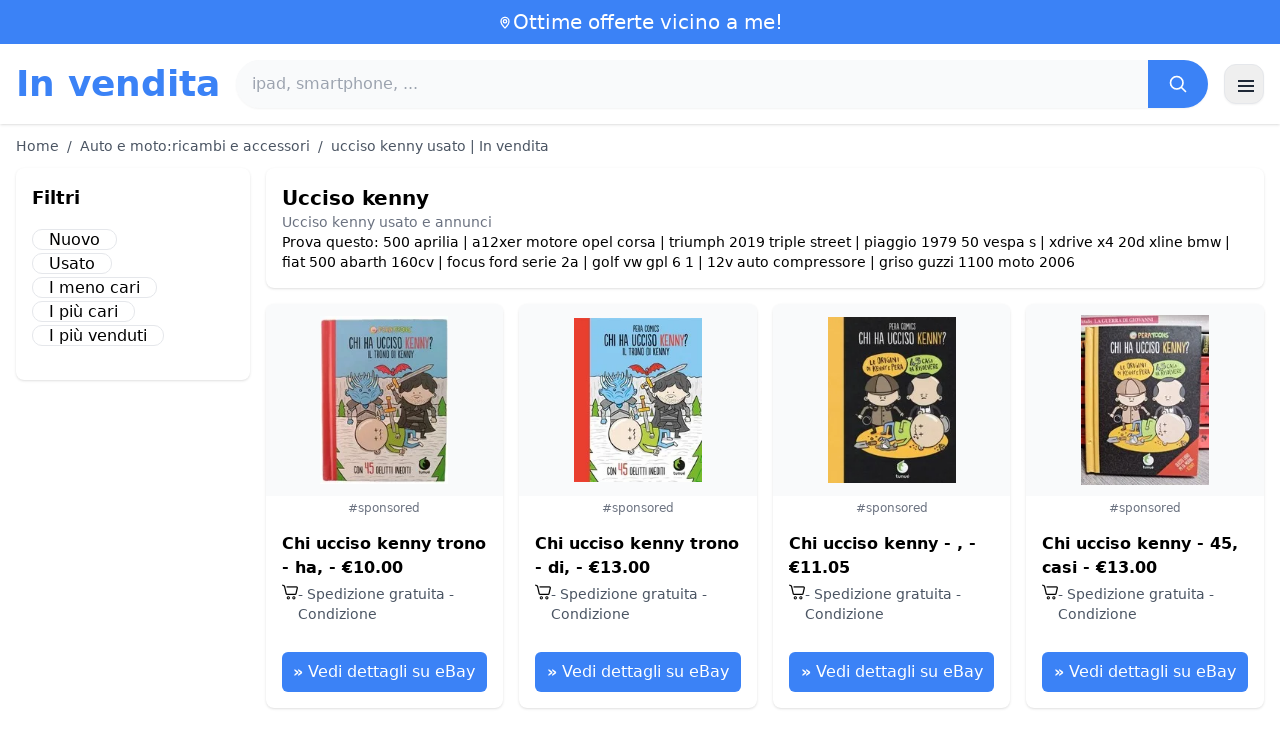

--- FILE ---
content_type: text/html; charset=UTF-8
request_url: https://www.in-vendita.it/ucciso-kenny
body_size: 17473
content:
<!DOCTYPE html>
<html lang="it">
<head>
    <meta charset="UTF-8">
    <meta name="viewport" content="width=device-width, initial-scale=1.0">
    <title>ucciso kenny usato | In vendita</title>
    <meta name="description" content="ucciso kenny usato | In vendita  : selezione dei prodotti più economici, usati o nuovi. Sito facile e veloce.">
    <link rel="icon" type="image/png" sizes="96x96" href="https://www.in-vendita.it/favicon.ico"> 
    <meta name="google-site-verification" content="7Pw3UtAoJp2P_V9zSeV3LhHz7NlX0BQM-OY9337K8M8" />
    <!-- 100% privacy-first analytics -->
<script data-collect-dnt="true" async src="https://scripts.simpleanalyticscdn.com/latest.js"></script></head>
<body>
<style id="inline-css">
/* inline from: assets/tailwind.css */
*,:after,:before{--tw-border-spacing-x:0;--tw-border-spacing-y:0;--tw-translate-x:0;--tw-translate-y:0;--tw-rotate:0;--tw-skew-x:0;--tw-skew-y:0;--tw-scale-x:1;--tw-scale-y:1;--tw-pan-x: ;--tw-pan-y: ;--tw-pinch-zoom: ;--tw-scroll-snap-strictness:proximity;--tw-gradient-from-position: ;--tw-gradient-via-position: ;--tw-gradient-to-position: ;--tw-ordinal: ;--tw-slashed-zero: ;--tw-numeric-figure: ;--tw-numeric-spacing: ;--tw-numeric-fraction: ;--tw-ring-inset: ;--tw-ring-offset-width:0px;--tw-ring-offset-color:#fff;--tw-ring-color:rgba(59,130,246,.5);--tw-ring-offset-shadow:0 0 #0000;--tw-ring-shadow:0 0 #0000;--tw-shadow:0 0 #0000;--tw-shadow-colored:0 0 #0000;--tw-blur: ;--tw-brightness: ;--tw-contrast: ;--tw-grayscale: ;--tw-hue-rotate: ;--tw-invert: ;--tw-saturate: ;--tw-sepia: ;--tw-drop-shadow: ;--tw-backdrop-blur: ;--tw-backdrop-brightness: ;--tw-backdrop-contrast: ;--tw-backdrop-grayscale: ;--tw-backdrop-hue-rotate: ;--tw-backdrop-invert: ;--tw-backdrop-opacity: ;--tw-backdrop-saturate: ;--tw-backdrop-sepia: ;--tw-contain-size: ;--tw-contain-layout: ;--tw-contain-paint: ;--tw-contain-style: }::backdrop{--tw-border-spacing-x:0;--tw-border-spacing-y:0;--tw-translate-x:0;--tw-translate-y:0;--tw-rotate:0;--tw-skew-x:0;--tw-skew-y:0;--tw-scale-x:1;--tw-scale-y:1;--tw-pan-x: ;--tw-pan-y: ;--tw-pinch-zoom: ;--tw-scroll-snap-strictness:proximity;--tw-gradient-from-position: ;--tw-gradient-via-position: ;--tw-gradient-to-position: ;--tw-ordinal: ;--tw-slashed-zero: ;--tw-numeric-figure: ;--tw-numeric-spacing: ;--tw-numeric-fraction: ;--tw-ring-inset: ;--tw-ring-offset-width:0px;--tw-ring-offset-color:#fff;--tw-ring-color:rgba(59,130,246,.5);--tw-ring-offset-shadow:0 0 #0000;--tw-ring-shadow:0 0 #0000;--tw-shadow:0 0 #0000;--tw-shadow-colored:0 0 #0000;--tw-blur: ;--tw-brightness: ;--tw-contrast: ;--tw-grayscale: ;--tw-hue-rotate: ;--tw-invert: ;--tw-saturate: ;--tw-sepia: ;--tw-drop-shadow: ;--tw-backdrop-blur: ;--tw-backdrop-brightness: ;--tw-backdrop-contrast: ;--tw-backdrop-grayscale: ;--tw-backdrop-hue-rotate: ;--tw-backdrop-invert: ;--tw-backdrop-opacity: ;--tw-backdrop-saturate: ;--tw-backdrop-sepia: ;--tw-contain-size: ;--tw-contain-layout: ;--tw-contain-paint: ;--tw-contain-style: }/*! tailwindcss v3.4.18 | MIT License | https://tailwindcss.com*/*,:after,:before{box-sizing:border-box;border:0 solid #e5e7eb}:after,:before{--tw-content:""}:host,html{line-height:1.5;-webkit-text-size-adjust:100%;-moz-tab-size:4;-o-tab-size:4;tab-size:4;font-family:ui-sans-serif,system-ui,sans-serif,Apple Color Emoji,Segoe UI Emoji,Segoe UI Symbol,Noto Color Emoji;font-feature-settings:normal;font-variation-settings:normal;-webkit-tap-highlight-color:transparent}body{margin:0;line-height:inherit}hr{height:0;color:inherit;border-top-width:1px}abbr:where([title]){-webkit-text-decoration:underline dotted;text-decoration:underline dotted}h1,h2,h3,h4,h5,h6{font-size:inherit;font-weight:inherit}a{color:inherit;text-decoration:inherit}b,strong{font-weight:bolder}code,kbd,pre,samp{font-family:ui-monospace,SFMono-Regular,Menlo,Monaco,Consolas,Liberation Mono,Courier New,monospace;font-feature-settings:normal;font-variation-settings:normal;font-size:1em}small{font-size:80%}sub,sup{font-size:75%;line-height:0;position:relative;vertical-align:baseline}sub{bottom:-.25em}sup{top:-.5em}table{text-indent:0;border-color:inherit;border-collapse:collapse}button,input,optgroup,select,textarea{font-family:inherit;font-feature-settings:inherit;font-variation-settings:inherit;font-size:100%;font-weight:inherit;line-height:inherit;letter-spacing:inherit;color:inherit;margin:0;padding:0}button,select{text-transform:none}button,input:where([type=button]),input:where([type=reset]),input:where([type=submit]){-webkit-appearance:button;background-color:transparent;background-image:none}:-moz-focusring{outline:auto}:-moz-ui-invalid{box-shadow:none}progress{vertical-align:baseline}::-webkit-inner-spin-button,::-webkit-outer-spin-button{height:auto}[type=search]{-webkit-appearance:textfield;outline-offset:-2px}::-webkit-search-decoration{-webkit-appearance:none}::-webkit-file-upload-button{-webkit-appearance:button;font:inherit}summary{display:list-item}blockquote,dd,dl,figure,h1,h2,h3,h4,h5,h6,hr,p,pre{margin:0}fieldset{margin:0}fieldset,legend{padding:0}menu,ol,ul{list-style:none;margin:0;padding:0}dialog{padding:0}textarea{resize:vertical}input::-moz-placeholder,textarea::-moz-placeholder{opacity:1;color:#9ca3af}input::placeholder,textarea::placeholder{opacity:1;color:#9ca3af}[role=button],button{cursor:pointer}:disabled{cursor:default}audio,canvas,embed,iframe,img,object,svg,video{display:block;vertical-align:middle}img,video{max-width:100%;height:auto}[hidden]:where(:not([hidden=until-found])){display:none}.container{width:100%}@media (min-width:640px){.container{max-width:640px}}@media (min-width:768px){.container{max-width:768px}}@media (min-width:1024px){.container{max-width:1024px}}@media (min-width:1280px){.container{max-width:1280px}}@media (min-width:1536px){.container{max-width:1536px}}.visible{visibility:visible}.invisible{visibility:hidden}.static{position:static}.fixed{position:fixed}.absolute{position:absolute}.relative{position:relative}.sticky{position:sticky}.inset-0{inset:0}.-right-2{right:-.5rem}.-top-2{top:-.5rem}.left-2{left:.5rem}.right-0{right:0}.top-0{top:0}.top-2{top:.5rem}.top-\[env\(safe-area-inset-top\)\]{top:env(safe-area-inset-top)}.z-40{z-index:40}.col-span-full{grid-column:1/-1}.mx-4{margin-left:1rem;margin-right:1rem}.mx-auto{margin-left:auto;margin-right:auto}.my-2{margin-top:.5rem;margin-bottom:.5rem}.mb-1{margin-bottom:.25rem}.mb-10{margin-bottom:2.5rem}.mb-2{margin-bottom:.5rem}.mb-4{margin-bottom:1rem}.mb-5{margin-bottom:1.25rem}.mb-6{margin-bottom:1.5rem}.mb-8{margin-bottom:2rem}.ml-20{margin-left:5rem}.mr-2{margin-right:.5rem}.mt-0{margin-top:0}.mt-0\.5{margin-top:.125rem}.mt-1{margin-top:.25rem}.mt-2{margin-top:.5rem}.mt-3{margin-top:.75rem}.mt-4{margin-top:1rem}.mt-5{margin-top:1.25rem}.mt-8{margin-top:2rem}.line-clamp-2{overflow:hidden;display:-webkit-box;-webkit-box-orient:vertical;-webkit-line-clamp:2}.block{display:block}.inline-block{display:inline-block}.inline{display:inline}.flex{display:flex}.inline-flex{display:inline-flex}.table{display:table}.grid{display:grid}.hidden{display:none}.h-10{height:2.5rem}.h-24{height:6rem}.h-4{height:1rem}.h-5{height:1.25rem}.h-6{height:1.5rem}.h-8{height:2rem}.h-full{height:100%}.max-h-full{max-height:100%}.min-h-\[80px\]{min-height:80px}.w-1{width:.25rem}.w-10{width:2.5rem}.w-20{width:5rem}.w-24{width:6rem}.w-3{width:.75rem}.w-4{width:1rem}.w-5{width:1.25rem}.w-6{width:1.5rem}.w-72{width:18rem}.w-8{width:2rem}.w-full{width:100%}.max-w-2xl{max-width:42rem}.max-w-3xl{max-width:48rem}.max-w-6xl{max-width:72rem}.max-w-7xl{max-width:80rem}.max-w-full{max-width:100%}.max-w-none{max-width:none}.max-w-screen-xl{max-width:1280px}.flex-1{flex:1 1 0%}.flex-shrink-0{flex-shrink:0}.-translate-y-0{--tw-translate-y:-0px}.-translate-y-0,.rotate-180{transform:translate(var(--tw-translate-x),var(--tw-translate-y)) rotate(var(--tw-rotate)) skewX(var(--tw-skew-x)) skewY(var(--tw-skew-y)) scaleX(var(--tw-scale-x)) scaleY(var(--tw-scale-y))}.rotate-180{--tw-rotate:180deg}.transform{transform:translate(var(--tw-translate-x),var(--tw-translate-y)) rotate(var(--tw-rotate)) skewX(var(--tw-skew-x)) skewY(var(--tw-skew-y)) scaleX(var(--tw-scale-x)) scaleY(var(--tw-scale-y))}.cursor-pointer{cursor:pointer}.list-disc{list-style-type:disc}.appearance-none{-webkit-appearance:none;-moz-appearance:none;appearance:none}.grid-cols-1{grid-template-columns:repeat(1,minmax(0,1fr))}.grid-cols-2{grid-template-columns:repeat(2,minmax(0,1fr))}.flex-row{flex-direction:row}.flex-col{flex-direction:column}.flex-wrap{flex-wrap:wrap}.items-start{align-items:flex-start}.items-center{align-items:center}.justify-center{justify-content:center}.justify-between{justify-content:space-between}.gap-2{gap:.5rem}.gap-3{gap:.75rem}.gap-4{gap:1rem}.gap-6{gap:1.5rem}.gap-8{gap:2rem}.gap-x-2{-moz-column-gap:.5rem;column-gap:.5rem}.gap-y-2{row-gap:.5rem}.space-x-1>:not([hidden])~:not([hidden]){--tw-space-x-reverse:0;margin-right:calc(.25rem*var(--tw-space-x-reverse));margin-left:calc(.25rem*(1 - var(--tw-space-x-reverse)))}.space-x-2>:not([hidden])~:not([hidden]){--tw-space-x-reverse:0;margin-right:calc(.5rem*var(--tw-space-x-reverse));margin-left:calc(.5rem*(1 - var(--tw-space-x-reverse)))}.space-x-4>:not([hidden])~:not([hidden]){--tw-space-x-reverse:0;margin-right:calc(1rem*var(--tw-space-x-reverse));margin-left:calc(1rem*(1 - var(--tw-space-x-reverse)))}.space-y-2>:not([hidden])~:not([hidden]){--tw-space-y-reverse:0;margin-top:calc(.5rem*(1 - var(--tw-space-y-reverse)));margin-bottom:calc(.5rem*var(--tw-space-y-reverse))}.space-y-4>:not([hidden])~:not([hidden]){--tw-space-y-reverse:0;margin-top:calc(1rem*(1 - var(--tw-space-y-reverse)));margin-bottom:calc(1rem*var(--tw-space-y-reverse))}.divide-y>:not([hidden])~:not([hidden]){--tw-divide-y-reverse:0;border-top-width:calc(1px*(1 - var(--tw-divide-y-reverse)));border-bottom-width:calc(1px*var(--tw-divide-y-reverse))}.divide-gray-200>:not([hidden])~:not([hidden]){--tw-divide-opacity:1;border-color:rgb(229 231 235/var(--tw-divide-opacity,1))}.overflow-hidden{overflow:hidden}.overflow-y-auto{overflow-y:auto}.rounded{border-radius:.25rem}.rounded-2xl{border-radius:1rem}.rounded-full{border-radius:9999px}.rounded-lg{border-radius:.5rem}.rounded-md{border-radius:.375rem}.rounded-xl{border-radius:.75rem}.rounded-r-md{border-top-right-radius:.375rem;border-bottom-right-radius:.375rem}.border{border-width:1px}.border-b{border-bottom-width:1px}.border-t{border-top-width:1px}.border-blue-500{--tw-border-opacity:1;border-color:rgb(59 130 246/var(--tw-border-opacity,1))}.border-gray-200{--tw-border-opacity:1;border-color:rgb(229 231 235/var(--tw-border-opacity,1))}.border-gray-300{--tw-border-opacity:1;border-color:rgb(209 213 219/var(--tw-border-opacity,1))}.bg-black{--tw-bg-opacity:1;background-color:rgb(0 0 0/var(--tw-bg-opacity,1))}.bg-black\/40{background-color:rgba(0,0,0,.4)}.bg-blue-500{--tw-bg-opacity:1;background-color:rgb(59 130 246/var(--tw-bg-opacity,1))}.bg-blue-600{--tw-bg-opacity:1;background-color:rgb(37 99 235/var(--tw-bg-opacity,1))}.bg-gray-100{--tw-bg-opacity:1;background-color:rgb(243 244 246/var(--tw-bg-opacity,1))}.bg-gray-50{--tw-bg-opacity:1;background-color:rgb(249 250 251/var(--tw-bg-opacity,1))}.bg-green-100{--tw-bg-opacity:1;background-color:rgb(220 252 231/var(--tw-bg-opacity,1))}.bg-red-100{--tw-bg-opacity:1;background-color:rgb(254 226 226/var(--tw-bg-opacity,1))}.bg-red-600{--tw-bg-opacity:1;background-color:rgb(220 38 38/var(--tw-bg-opacity,1))}.bg-white{--tw-bg-opacity:1;background-color:rgb(255 255 255/var(--tw-bg-opacity,1))}.bg-white\/95{background-color:hsla(0,0%,100%,.95)}.object-contain{-o-object-fit:contain;object-fit:contain}.p-3{padding:.75rem}.p-4{padding:1rem}.p-6{padding:1.5rem}.px-1{padding-left:.25rem;padding-right:.25rem}.px-2{padding-left:.5rem;padding-right:.5rem}.px-3{padding-left:.75rem;padding-right:.75rem}.px-4{padding-left:1rem;padding-right:1rem}.px-5{padding-left:1.25rem;padding-right:1.25rem}.px-8{padding-left:2rem;padding-right:2rem}.py-1{padding-top:.25rem;padding-bottom:.25rem}.py-10{padding-top:2.5rem;padding-bottom:2.5rem}.py-2{padding-top:.5rem;padding-bottom:.5rem}.py-3{padding-top:.75rem;padding-bottom:.75rem}.py-4{padding-top:1rem;padding-bottom:1rem}.py-6{padding-top:1.5rem;padding-bottom:1.5rem}.py-8{padding-top:2rem;padding-bottom:2rem}.pb-6{padding-bottom:1.5rem}.pr-4{padding-right:1rem}.pt-4{padding-top:1rem}.pt-8{padding-top:2rem}.text-center{text-align:center}.text-2xl{font-size:1.5rem;line-height:2rem}.text-3xl{font-size:1.875rem;line-height:2.25rem}.text-\[10px\]{font-size:10px}.text-base{font-size:1rem;line-height:1.5rem}.text-lg{font-size:1.125rem;line-height:1.75rem}.text-sm{font-size:.875rem;line-height:1.25rem}.text-xl{font-size:1.25rem;line-height:1.75rem}.text-xs{font-size:.75rem;line-height:1rem}.font-bold{font-weight:700}.font-medium{font-weight:500}.font-normal{font-weight:400}.font-semibold{font-weight:600}.uppercase{text-transform:uppercase}.lowercase{text-transform:lowercase}.leading-none{line-height:1}.leading-tight{line-height:1.25}.tracking-tight{letter-spacing:-.025em}.text-blue-500{--tw-text-opacity:1;color:rgb(59 130 246/var(--tw-text-opacity,1))}.text-blue-600{--tw-text-opacity:1;color:rgb(37 99 235/var(--tw-text-opacity,1))}.text-gray-500{--tw-text-opacity:1;color:rgb(107 114 128/var(--tw-text-opacity,1))}.text-gray-600{--tw-text-opacity:1;color:rgb(75 85 99/var(--tw-text-opacity,1))}.text-gray-700{--tw-text-opacity:1;color:rgb(55 65 81/var(--tw-text-opacity,1))}.text-gray-800{--tw-text-opacity:1;color:rgb(31 41 55/var(--tw-text-opacity,1))}.text-green-800{--tw-text-opacity:1;color:rgb(22 101 52/var(--tw-text-opacity,1))}.text-orange-500{--tw-text-opacity:1;color:rgb(249 115 22/var(--tw-text-opacity,1))}.text-orange-600{--tw-text-opacity:1;color:rgb(234 88 12/var(--tw-text-opacity,1))}.text-red-700{--tw-text-opacity:1;color:rgb(185 28 28/var(--tw-text-opacity,1))}.text-white{--tw-text-opacity:1;color:rgb(255 255 255/var(--tw-text-opacity,1))}.underline{text-decoration-line:underline}.shadow{--tw-shadow:0 1px 3px 0 rgba(0,0,0,.1),0 1px 2px -1px rgba(0,0,0,.1);--tw-shadow-colored:0 1px 3px 0 var(--tw-shadow-color),0 1px 2px -1px var(--tw-shadow-color)}.shadow,.shadow-sm{box-shadow:var(--tw-ring-offset-shadow,0 0 #0000),var(--tw-ring-shadow,0 0 #0000),var(--tw-shadow)}.shadow-sm{--tw-shadow:0 1px 2px 0 rgba(0,0,0,.05);--tw-shadow-colored:0 1px 2px 0 var(--tw-shadow-color)}.shadow-xl{--tw-shadow:0 20px 25px -5px rgba(0,0,0,.1),0 8px 10px -6px rgba(0,0,0,.1);--tw-shadow-colored:0 20px 25px -5px var(--tw-shadow-color),0 8px 10px -6px var(--tw-shadow-color);box-shadow:var(--tw-ring-offset-shadow,0 0 #0000),var(--tw-ring-shadow,0 0 #0000),var(--tw-shadow)}.outline-none{outline:2px solid transparent;outline-offset:2px}.outline{outline-style:solid}.ring-black{--tw-ring-opacity:1;--tw-ring-color:rgb(0 0 0/var(--tw-ring-opacity,1))}.filter{filter:var(--tw-blur) var(--tw-brightness) var(--tw-contrast) var(--tw-grayscale) var(--tw-hue-rotate) var(--tw-invert) var(--tw-saturate) var(--tw-sepia) var(--tw-drop-shadow)}.backdrop-blur{--tw-backdrop-blur:blur(8px);-webkit-backdrop-filter:var(--tw-backdrop-blur) var(--tw-backdrop-brightness) var(--tw-backdrop-contrast) var(--tw-backdrop-grayscale) var(--tw-backdrop-hue-rotate) var(--tw-backdrop-invert) var(--tw-backdrop-opacity) var(--tw-backdrop-saturate) var(--tw-backdrop-sepia);backdrop-filter:var(--tw-backdrop-blur) var(--tw-backdrop-brightness) var(--tw-backdrop-contrast) var(--tw-backdrop-grayscale) var(--tw-backdrop-hue-rotate) var(--tw-backdrop-invert) var(--tw-backdrop-opacity) var(--tw-backdrop-saturate) var(--tw-backdrop-sepia)}.transition{transition-property:color,background-color,border-color,text-decoration-color,fill,stroke,opacity,box-shadow,transform,filter,-webkit-backdrop-filter;transition-property:color,background-color,border-color,text-decoration-color,fill,stroke,opacity,box-shadow,transform,filter,backdrop-filter;transition-property:color,background-color,border-color,text-decoration-color,fill,stroke,opacity,box-shadow,transform,filter,backdrop-filter,-webkit-backdrop-filter;transition-timing-function:cubic-bezier(.4,0,.2,1);transition-duration:.15s}.transition-shadow{transition-property:box-shadow;transition-timing-function:cubic-bezier(.4,0,.2,1);transition-duration:.15s}.transition-transform{transition-property:transform;transition-timing-function:cubic-bezier(.4,0,.2,1)}.duration-150,.transition-transform{transition-duration:.15s}.duration-200{transition-duration:.2s}.duration-300{transition-duration:.3s}.last\:border-b-0:last-child{border-bottom-width:0}.checked\:bg-blue-600:checked{--tw-bg-opacity:1;background-color:rgb(37 99 235/var(--tw-bg-opacity,1))}.hover\:-translate-y-0\.5:hover{--tw-translate-y:-0.125rem;transform:translate(var(--tw-translate-x),var(--tw-translate-y)) rotate(var(--tw-rotate)) skewX(var(--tw-skew-x)) skewY(var(--tw-skew-y)) scaleX(var(--tw-scale-x)) scaleY(var(--tw-scale-y))}.hover\:bg-blue-700:hover{--tw-bg-opacity:1;background-color:rgb(29 78 216/var(--tw-bg-opacity,1))}.hover\:bg-gray-100:hover{--tw-bg-opacity:1;background-color:rgb(243 244 246/var(--tw-bg-opacity,1))}.hover\:bg-gray-50:hover{--tw-bg-opacity:1;background-color:rgb(249 250 251/var(--tw-bg-opacity,1))}.hover\:bg-gray-800:hover{--tw-bg-opacity:1;background-color:rgb(31 41 55/var(--tw-bg-opacity,1))}.hover\:text-blue-600:hover{--tw-text-opacity:1;color:rgb(37 99 235/var(--tw-text-opacity,1))}.hover\:shadow-md:hover{--tw-shadow:0 4px 6px -1px rgba(0,0,0,.1),0 2px 4px -2px rgba(0,0,0,.1);--tw-shadow-colored:0 4px 6px -1px var(--tw-shadow-color),0 2px 4px -2px var(--tw-shadow-color)}.hover\:shadow-md:hover,.hover\:shadow-sm:hover{box-shadow:var(--tw-ring-offset-shadow,0 0 #0000),var(--tw-ring-shadow,0 0 #0000),var(--tw-shadow)}.hover\:shadow-sm:hover{--tw-shadow:0 1px 2px 0 rgba(0,0,0,.05);--tw-shadow-colored:0 1px 2px 0 var(--tw-shadow-color)}.focus\:outline-none:focus{outline:2px solid transparent;outline-offset:2px}.focus\:ring-2:focus{--tw-ring-offset-shadow:var(--tw-ring-inset) 0 0 0 var(--tw-ring-offset-width) var(--tw-ring-offset-color);--tw-ring-shadow:var(--tw-ring-inset) 0 0 0 calc(2px + var(--tw-ring-offset-width)) var(--tw-ring-color);box-shadow:var(--tw-ring-offset-shadow),var(--tw-ring-shadow),var(--tw-shadow,0 0 #0000)}.focus\:ring-black\/10:focus{--tw-ring-color:rgba(0,0,0,.1)}.focus\:ring-blue-500:focus{--tw-ring-opacity:1;--tw-ring-color:rgb(59 130 246/var(--tw-ring-opacity,1))}.group:hover .group-hover\:underline{text-decoration-line:underline}@media (min-width:640px){.sm\:grid-cols-2{grid-template-columns:repeat(2,minmax(0,1fr))}.sm\:grid-cols-3{grid-template-columns:repeat(3,minmax(0,1fr))}.sm\:grid-cols-4{grid-template-columns:repeat(4,minmax(0,1fr))}.sm\:gap-4{gap:1rem}.sm\:p-10{padding:2.5rem}.sm\:p-8{padding:2rem}.sm\:px-6{padding-left:1.5rem;padding-right:1.5rem}.sm\:py-12{padding-top:3rem;padding-bottom:3rem}.sm\:py-2{padding-top:.5rem;padding-bottom:.5rem}.sm\:py-8{padding-top:2rem;padding-bottom:2rem}.sm\:text-2xl{font-size:1.5rem;line-height:2rem}.sm\:text-4xl{font-size:2.25rem;line-height:2.5rem}.sm\:text-sm{font-size:.875rem;line-height:1.25rem}}@media (min-width:768px){.md\:mb-0{margin-bottom:0}.md\:mr-2{margin-right:.5rem}.md\:flex{display:flex}.md\:hidden{display:none}.md\:h-48{height:12rem}.md\:w-1\/4{width:25%}.md\:w-3\/4{width:75%}.md\:w-80{width:20rem}.md\:w-auto{width:auto}.md\:w-full{width:100%}.md\:grid-cols-2{grid-template-columns:repeat(2,minmax(0,1fr))}.md\:grid-cols-4{grid-template-columns:repeat(4,minmax(0,1fr))}.md\:flex-row{flex-direction:row}.md\:flex-col{flex-direction:column}.md\:items-center{align-items:center}.md\:justify-between{justify-content:space-between}.md\:p-4{padding:1rem}.md\:pr-4{padding-right:1rem}.md\:text-4xl{font-size:2.25rem;line-height:2.5rem}}@media (min-width:1024px){.lg\:col-span-1{grid-column:span 1/span 1}.lg\:w-1\/5{width:20%}.lg\:w-4\/5{width:80%}.lg\:grid-cols-3{grid-template-columns:repeat(3,minmax(0,1fr))}.lg\:grid-cols-5{grid-template-columns:repeat(5,minmax(0,1fr))}.lg\:flex-row{flex-direction:row}.lg\:flex-wrap{flex-wrap:wrap}.lg\:items-center{align-items:center}.lg\:justify-between{justify-content:space-between}.lg\:px-8{padding-left:2rem;padding-right:2rem}}@media (min-width:1280px){.xl\:grid-cols-4{grid-template-columns:repeat(4,minmax(0,1fr))}}
</style>
<style id="inline-css">
/* inline from: assets/global.css */
/* homepage */.dropdown:hover .dropdown-menu {    display: block;}.custom-checkbox:checked {    background-color: #3665f3;}.custom-checkbox:checked::after {    content: '✓';    color: white;    position: absolute;    left: 50%;    top: 50%;    transform: translate(-50%, -50%);}.price-range-slider {    -webkit-appearance: none;    width: 100%;    height: 4px;    background: #ddd;    outline: none;}.price-range-slider::-webkit-slider-thumb {    -webkit-appearance: none;    width: 16px;    height: 16px;    background: #3665f3;    cursor: pointer;    border-radius: 50%;}.star-rating i {    color: #ffb800;}.product-card:hover {    transform: translateY(-5px);    box-shadow: 0 10px 20px rgba(0,0,0,0.1);}.filter-section {    transition: all 0.3s ease;}.filter-content {    max-height: 1000px;    overflow: hidden;    transition: max-height 0.3s ease;}.filter-content.collapsed {    max-height: 0;}.homelist li{    list-style: disc;    margin-left:2rem;    font-weight: normal;}/* product */#mobile-filters { padding-top: env(safe-area-inset-top); }#mobile-filters ul { scrollbar-gutter: stable both-edges; }#mobile-filters a{  white-space: nowrap;  word-break: keep-all;  overflow-wrap: normal;  hyphens: none;  background-color:white;}/* Sidebar cachée sur mobile */.sidebar {  display: none;}.maxHeightLine {    height:20px;    overflow: hidden;    text-overflow: ellipsis;}/* Affichée à partir de 768px (tablette et +) */@media (min-width: 768px) {  .sidebar {    display: block;  }  .maxHeightLine {    height:auto;    overflow: auto;  }}
</style>

<header class="w-full bg-white shadow">
  <!-- Top bar -->
  <div class="bg-blue-500 text-white text-sm">
    <div class="max-w-6xl mx-auto px-4 py-2 flex items-center justify-center gap-2 text-center">

      <!-- Location icon -->
      <svg class="w-4 h-4" fill="none" stroke="currentColor" stroke-width="2"
           viewBox="0 0 24 24" aria-hidden="true">
        <path stroke-linecap="round" stroke-linejoin="round"
              d="M12 21s-6-5.686-6-10a6 6 0 1 1 12 0c0 4.314-6 10-6 10z" />
        <circle cx="12" cy="11" r="2.5" />
      </svg>

      <a href="https://www.in-vendita.it/s/bargain" class="inline-flex items-center gap-2 text-xl font-medium focus:outline-none">
        Ottime offerte vicino a me!      </a>

    </div>
  </div>

  <!-- Main header row -->
  <div class="mx-auto px-4 py-4">
    <div class="flex items-center justify-between gap-4">
      <!-- Left : title -->
      <div class="flex items-center">
        <a href="https://www.in-vendita.it/" class="text-3xl md:text-4xl font-bold text-blue-500 leading-none">
          In vendita        </a>
      </div>

      <!-- Center : search desktop -->
      <form class="hidden md:flex flex-1 mx-4" action="https://www.in-vendita.it/s/bargain#results" method="post">
        <div class="flex w-full bg-gray-50 rounded-full shadow-sm overflow-hidden">
          <input type="hidden" name="mode" value="standard" />
          <input
            type="text"
            placeholder="ipad, smartphone, ..."
            data-hj-allow
            class="flex-1 px-4 py-3 text-gray-700 bg-gray-50 outline-none"
            name="keyword_search"
          />
          <button
            type="submit"
            class="flex items-center justify-center px-5 bg-blue-500 text-white"
          >
            <svg class="w-5 h-5" fill="none" stroke="currentColor" stroke-width="2"
                 viewBox="0 0 24 24">
              <path stroke-linecap="round" stroke-linejoin="round"
                    d="m21 21-4.35-4.35M10.5 18a7.5 7.5 0 1 1 0-15 7.5 7.5 0 0 1 0 15z" />
            </svg>
          </button>
        </div>
      </form>

      <!-- Right desktop icons -->
       
      <div class="hidden md:flex items-center gap-6">
                <!-- Desktop hamburger -->
        <button
          id="desktopMenuToggle"
          class="w-10 h-10 flex items-center justify-center rounded-xl border border-gray-200 shadow-sm hover:bg-gray-50">
          <svg class="w-5 h-5 text-gray-800" fill="none" stroke="currentColor" stroke-width="2">
            <path d="M4 7h16M4 12h16M4 17h16" />
          </svg>
        </button>
      </div>

      <!-- Mobile hamburger -->
      <button
        id="mobileMenuToggle"
        class="md:hidden w-10 h-10 flex items-center justify-center rounded-xl border border-gray-200 shadow-sm">
        <svg class="w-5 h-5 text-gray-800" fill="none" stroke="currentColor" stroke-width="2">
          <path d="M4 7h16M4 12h16M4 17h16" />
        </svg>
      </button>
    </div>

    <!-- Mobile search -->
    <form class="mt-3 md:hidden" action="https://www.in-vendita.it/s/bargain#results" method="post">
      <div class="flex w-full bg-gray-50 rounded-full shadow-sm overflow-hidden">
        <input type="hidden" name="mode" value="standard" />
        <input type="text" name="keyword_search" placeholder="ipad, smartphone, ..." data-hj-allow 
               class="flex-1 px-4 py-3 text-gray-700 bg-gray-50 outline-none" />
        <button class="flex items-center justify-center px-5 bg-blue-500 text-white">
          <svg class="w-5 h-5" fill="none" stroke="currentColor" stroke-width="2">
            <path d="m21 21-4.35-4.35M10.5 18a7.5 7.5 0 1 1 0-15 7.5 7.5 0 0 1 0 15z" />
          </svg>
        </button>
      </div>
    </form>

    <!-- Mobile actions -->
    <div id="mobileActions" class="md:hidden hidden mt-3 flex items-center gap-6">
      <!-- Cart -->
      <button class="relative">
        <svg class="w-6 h-6 text-gray-800" fill="none" stroke="currentColor" stroke-width="2">
          <path d="M3 3h2l.4 2M7 13h10L19 6H5.4M7 13 5.4 5M7 13l-1.293 2.293A1 1 0 0 0 6.618 17H18M9 21h.01M15 21h.01" />
        </svg>
        <span class="absolute -top-2 -right-2 bg-blue-500 text-white text-xs font-semibold rounded-full w-5 h-5 flex items-center justify-center">0</span>
      </button>

      <!-- Mail -->
      <button>
        <svg class="w-6 h-6 text-gray-800" fill="none" stroke="currentColor" stroke-width="2">
          <path d="M4 6h16v12H4z" />
          <path d="m4 7 8 6 8-6" />
        </svg>
      </button>

      <!-- User -->
      <button>
        <svg class="w-6 h-6 text-gray-800" fill="none" stroke="currentColor" stroke-width="2">
          <path d="M12 12a4 4 0 1 0 0-8 4 4 0 0 0 0 8z" />
          <path d="M6 20a6 6 0 0 1 12 0" />
        </svg>
      </button>
    </div>
  </div>
</header>

<!-- FULL MENU (desktop + mobile) -->
<!-- FULL MENU OVERLAY (vertical, desktop + mobile) -->
<nav id="mainMenu" class="fixed inset-0 z-40 hidden">
  <!-- Fond assombri -->
  <div id="menuBackdrop" class="absolute inset-0 bg-black/40"></div>

  <!-- Panneau latéral -->
  <div class="absolute right-0 top-0 h-full w-72 md:w-80 bg-white shadow-xl flex flex-col">
    <!-- Header du panneau -->
    <div class="flex items-center justify-between px-4 py-4 border-b border-gray-200">
      <span class="text-base font-semibold text-gray-800">
        In vendita      </span>
      <button id="menuClose" class="w-8 h-8 flex items-center justify-center rounded-full hover:bg-gray-100">
        <svg class="w-4 h-4 text-gray-700" fill="none" stroke="currentColor" stroke-width="2" viewBox="0 0 24 24">
          <path stroke-linecap="round" stroke-linejoin="round" d="M6 18 18 6M6 6l12 12" />
        </svg>
      </button>
    </div>

    <!-- Liens (verticaux) -->
    <div class="flex-1 overflow-y-auto">
      <div class="flex flex-col divide-y divide-gray-200 text-sm font-medium">
        <a href="https://www.in-vendita.it/" class="px-4 py-3 hover:bg-gray-50">
          Home        </a>
        <a href="https://www.in-vendita.it/s/bargain?mode=standard" class="px-4 py-3 hover:bg-gray-50">
          Cerca        </a>                                
        <a href="https://www.in-vendita.it/s/bargain?mode=local" class="px-4 py-3 hover:bg-gray-50">
          Offerte locali        </a>
        <a href="https://www.in-vendita.it/s/bargain?mode=misspelled" class="px-4 py-3 hover:bg-gray-50">
          Offerte con errore di ortografia        </a>
        <a href="https://www.in-vendita.it/s/bargain?mode=lastminute" class="px-4 py-3 hover:bg-gray-50">
          Aste last minute        </a>                        
        <a href="https://www.facebook.com/profile.php?id=61584598651411" class="px-4 py-3 hover:bg-gray-50">
          Facebook Page
        </a>
        <a href="https://www.in-vendita.it/mag/" class="px-4 py-3 hover:bg-gray-50">
          Blog
        </a>        
        <a href="https://www.in-vendita.it/s/contact" class="px-4 py-3 hover:bg-gray-50">
          Contattaci        </a>
      </div>
    </div>

    <!-- Zone bas (optionnelle : liens compte, etc.) -->
    <div class="border-t border-gray-200 px-4 py-3 flex flex-col gap-2 text-sm">
      <a href="https://www.in-vendita.it/s/myaccount" class="flex items-center gap-2 hover:text-blue-600">
        <svg class="w-4 h-4 text-gray-700" fill="none" stroke="currentColor" stroke-width="2" viewBox="0 0 24 24">
          <path d="M12 12a4 4 0 1 0 0-8 4 4 0 0 0 0 8z" />
          <path d="M6 20a6 6 0 0 1 12 0" />
        </svg>
        <span>Account</span>
      </a>
      <a href="https://www.in-vendita.it/s/cart" class="flex items-center gap-2 hover:text-blue-600">
        <svg class="w-4 h-4 text-gray-700" fill="none" stroke="currentColor" stroke-width="2" viewBox="0 0 24 24">
          <path d="M3 3h2l.4 2M7 13h10L19 6H5.4M7 13 5.4 5M7 13l-1.293 2.293A1 1 0 0 0 6.618 17H18M9 21h.01M15 21h.01" />
        </svg>
        <span>Carrello</span>
      </a>
    </div>
  </div>
</nav>
    <!-- Breadcrumbs -->
    <div class="container mx-auto px-4 py-3 text-sm">
        <div class="flex items-center space-x-2 text-gray-600">
            <a href="https://www.in-vendita.it/" class="hover:text-blue-600">Home</a>
            <span>/</span>
            <span class="maxHeightLine"><a href='https://www.in-vendita.it/s/commercio-ufficio-e-industria/auto-e-moto-ricambi-e-accessori'>Auto e moto:ricambi e accessori</a></span>
            <span>/</span>
            <span class="font-medium maxHeightLine">ucciso kenny usato | In vendita</span>
        </div>
    </div>

    <!-- Main Content -->
    <div class="container mx-auto px-4">
        <div class="flex flex-col md:flex-row">
            <!-- Filters Sidebar -->
            <!-- DESKTOP FILTERS -->
<div class="w-full md:w-1/4 lg:w-1/5 pr-4 mb-6 sidebar">
    <div class="bg-white rounded-lg shadow p-4">
        <div class="justify-between items-center mb-4">
            <h4 class="font-bold text-lg mb-4">Filtri</h4>
            <div class="justify-between items-center mb-4">
            <ul>
                <li><a href='#' target=_blank data-url='[base64]' class='clickable-product cursor-pointer rounded-xl border px-4 mb-2'>Nuovo</a></li><li><a href='#' target=_blank data-url='[base64]' class='clickable-product cursor-pointer rounded-xl border px-4 mb-2'>Usato</a></li><li><a href='#' target=_blank data-url='[base64]' class='clickable-product cursor-pointer rounded-xl border px-4 mb-2'>I meno cari</a></li><li><a href='#' target=_blank data-url='[base64]' class='clickable-product cursor-pointer rounded-xl border px-4 mb-2'>I più cari</a></li><li><a href='#' target=_blank data-url='[base64]' class='clickable-product cursor-pointer rounded-xl border px-4 mb-2'>I più venduti</a></li>            </ul>
            </div>
        </div>                 
    </div>
</div>

<!-- MOBILE STICKY FILTERS (visible < md) -->
<div id="mobile-filters" class="md:hidden sticky top-[env(safe-area-inset-top)] z-40 bg-white/95 backdrop-blur border-b">
  <div class="max-w-screen-xl mx-auto py-2">
    <h4 class="font-bold text-lg mb-4">Filtri</h4>
    <ul class="flex flex-wrap gap-x-2 gap-y-2">
        <li><a href='#' target=_blank data-url='[base64]' class='clickable-product cursor-pointer rounded-xl border px-4 mb-2'>Nuovo</a></li><li><a href='#' target=_blank data-url='[base64]' class='clickable-product cursor-pointer rounded-xl border px-4 mb-2'>Usato</a></li><li><a href='#' target=_blank data-url='[base64]' class='clickable-product cursor-pointer rounded-xl border px-4 mb-2'>I meno cari</a></li></ul><ul class='flex flex-wrap gap-x-2 gap-y-2 mt-3'><li><a href='#' target=_blank data-url='[base64]' class='clickable-product cursor-pointer rounded-xl border px-4 mb-2'>I più cari</a></li><li><a href='#' target=_blank data-url='[base64]' class='clickable-product cursor-pointer rounded-xl border px-4 mb-2'>I più venduti</a></li>    </ul>
  </div>
</div>

            
            <!-- Products List -->
            <div class="w-full md:w-3/4 lg:w-4/5">
                <div class="bg-white rounded-lg shadow p-4 mb-4">
                    <div class="flex flex-col md:flex-row md:items-center md:justify-between">
                        <h1 class="text-xl font-bold mb-2 md:mb-0">Ucciso kenny</h1>                        
                    </div>
                    <h2 class="text-sm text-gray-500">Ucciso kenny usato e annunci</h2>

                       

                    <p class="text-sm maxHeightLine">Prova questo: <a href="https://www.in-vendita.it/500-aprilia">500 aprilia</a> | <a href="https://www.in-vendita.it/a12xer-motore-opel-corsa">a12xer motore opel corsa</a> | <a href="https://www.in-vendita.it/triumph-2019-triple-street">triumph 2019 triple street</a> | <a href="https://www.in-vendita.it/piaggio-1979-50-vespa-s">piaggio 1979 50 vespa s</a> | <a href="https://www.in-vendita.it/xdrive-x4-20d-xline-bmw">xdrive x4 20d xline bmw</a> | <a href="https://www.in-vendita.it/fiat-500-abarth-160cv">fiat 500 abarth 160cv</a> | <a href="https://www.in-vendita.it/focus-ford-serie-2a">focus ford serie 2a</a> | <a href="https://www.in-vendita.it/golf-vw-gpl-6-1">golf vw gpl 6 1</a> | <a href="https://www.in-vendita.it/12v-auto-compressore">12v auto compressore</a> | <a href="https://www.in-vendita.it/griso-guzzi-1100-moto-2006">griso guzzi 1100 moto 2006</a></p>                </div>

                <!-- top description -->
                <div class="mb-4">
                                    </div>
                
                <!-- Product Grid -->
                <section id="results" class="grid grid-cols-1 sm:grid-cols-2 lg:grid-cols-3 xl:grid-cols-4 gap-4">

                                <!-- Product Card 1 -->                            
                   <div class="bg-white rounded-lg shadow overflow-hidden product-card transition duration-300 clickable-product cursor-pointer flex flex-row md:flex-col" 
                        data-url="[base64]">
                        <div class="flex-shrink-0 w-24 md:w-full flex flex-col">
                            <div class="w-24 h-24 md:w-full md:h-48 bg-gray-50 flex items-center justify-center overflow-hidden">
                                <img src="https://www.in-vendita.it/image.php?url=aHR0cHM6Ly9pLmViYXlpbWcuY29tL2ltYWdlcy9nL3pMRUFBZVN3N1o5cEtGfmsvcy1sMjI1LmpwZw==" 
                                    alt="Chi ha ucciso Kenny? Il trono di Kenny - PeraToons - Ottobre 2024 - Tunue&#039;" 
                                    class="max-w-full max-h-full object-contain" fetchpriority="high" width=128 height=128>
                                                                
                            </div>
                        <span class="block w-full text-xs text-gray-500 mt-1 text-center">#sponsored</span>
                        </div>
                        <div class="flex-1 flex flex-col gap-2 p-3 md:p-4">
                            <span class="font-bold text-m mb-1 line-clamp-2">
                                Chi ucciso kenny trono - ha, - €10.00</span>
                            <div class="items-center justify-between min-h-[64px]">
                                
                                <div class="flex items-start gap-2 text-sm text-gray-600">
                                    <img src="https://www.in-vendita.it/assets/online-shopping.png" alt="Aggiungi al carrello" width="16" height="16" class="hrink-0 w-4 h-4 object-contain" />
                                    <span>                                    - Spedizione gratuita - Condizione</span>
                                </div>
                            </div>
                            <div class="mt-4">                              
                                <button class="w-full bg-blue-500 text-white py-2 rounded-md mt-3"><strong>&raquo;</strong> Vedi dettagli su eBay</button>                                
                            </div>
                        </div>
                    </div>  
                                <!-- Product Card 1 -->                            
                   <div class="bg-white rounded-lg shadow overflow-hidden product-card transition duration-300 clickable-product cursor-pointer flex flex-row md:flex-col" 
                        data-url="[base64]">
                        <div class="flex-shrink-0 w-24 md:w-full flex flex-col">
                            <div class="w-24 h-24 md:w-full md:h-48 bg-gray-50 flex items-center justify-center overflow-hidden">
                                <img src="https://www.in-vendita.it/image.php?url=aHR0cHM6Ly9pLmViYXlpbWcuY29tL2ltYWdlcy9nLzhzY0FBZVN3TlBWb3RiRHkvcy1sMjI1LmpwZw==" 
                                    alt="CHI HA UCCISO KENNY? IL TRONO DI KENNY - PERA TOONS" 
                                    class="max-w-full max-h-full object-contain" fetchpriority="high" width=128 height=128>
                                                                
                            </div>
                        <span class="block w-full text-xs text-gray-500 mt-1 text-center">#sponsored</span>
                        </div>
                        <div class="flex-1 flex flex-col gap-2 p-3 md:p-4">
                            <span class="font-bold text-m mb-1 line-clamp-2">
                                Chi ucciso kenny trono - di, - €13.00</span>
                            <div class="items-center justify-between min-h-[64px]">
                                
                                <div class="flex items-start gap-2 text-sm text-gray-600">
                                    <img src="https://www.in-vendita.it/assets/online-shopping.png" alt="Aggiungi al carrello" width="16" height="16" class="hrink-0 w-4 h-4 object-contain" />
                                    <span>                                    - Spedizione gratuita - Condizione</span>
                                </div>
                            </div>
                            <div class="mt-4">                              
                                <button class="w-full bg-blue-500 text-white py-2 rounded-md mt-3"><strong>&raquo;</strong> Vedi dettagli su eBay</button>                                
                            </div>
                        </div>
                    </div>  
                                <!-- Product Card 1 -->                            
                   <div class="bg-white rounded-lg shadow overflow-hidden product-card transition duration-300 clickable-product cursor-pointer flex flex-row md:flex-col" 
                        data-url="[base64]">
                        <div class="flex-shrink-0 w-24 md:w-full flex flex-col">
                            <div class="w-24 h-24 md:w-full md:h-48 bg-gray-50 flex items-center justify-center overflow-hidden">
                                <img src="https://www.in-vendita.it/image.php?url=aHR0cHM6Ly9pLmViYXlpbWcuY29tL2ltYWdlcy9nL25wOEFBT1N3TWN4aU9IYTcvcy1sMjI1LmpwZw==" 
                                    alt="CHI HA UCCISO KENNY?  - PERA TOONS - Tunué" 
                                    class="max-w-full max-h-full object-contain" fetchpriority="high" width=128 height=128>
                                                                
                            </div>
                        <span class="block w-full text-xs text-gray-500 mt-1 text-center">#sponsored</span>
                        </div>
                        <div class="flex-1 flex flex-col gap-2 p-3 md:p-4">
                            <span class="font-bold text-m mb-1 line-clamp-2">
                                Chi ucciso kenny - , - €11.05</span>
                            <div class="items-center justify-between min-h-[64px]">
                                
                                <div class="flex items-start gap-2 text-sm text-gray-600">
                                    <img src="https://www.in-vendita.it/assets/online-shopping.png" alt="Aggiungi al carrello" width="16" height="16" class="hrink-0 w-4 h-4 object-contain" />
                                    <span>                                    - Spedizione gratuita - Condizione</span>
                                </div>
                            </div>
                            <div class="mt-4">                              
                                <button class="w-full bg-blue-500 text-white py-2 rounded-md mt-3"><strong>&raquo;</strong> Vedi dettagli su eBay</button>                                
                            </div>
                        </div>
                    </div>  
                                <!-- Product Card 1 -->                            
                   <div class="bg-white rounded-lg shadow overflow-hidden product-card transition duration-300 clickable-product cursor-pointer flex flex-row md:flex-col" 
                        data-url="[base64]">
                        <div class="flex-shrink-0 w-24 md:w-full flex flex-col">
                            <div class="w-24 h-24 md:w-full md:h-48 bg-gray-50 flex items-center justify-center overflow-hidden">
                                <img src="https://www.in-vendita.it/image.php?url=aHR0cHM6Ly9pLmViYXlpbWcuY29tL2ltYWdlcy9nL1BIRUFBZVN3d2MxbzVBdkwvcy1sMjI1LmpwZw==" 
                                    alt="CHI HA UCCISO KENNY? Le Origini Di Kenny E Pera 45 Casi Da Risolvere PERATOONS " 
                                    class="max-w-full max-h-full object-contain" fetchpriority="high" width=128 height=128>
                                                                
                            </div>
                        <span class="block w-full text-xs text-gray-500 mt-1 text-center">#sponsored</span>
                        </div>
                        <div class="flex-1 flex flex-col gap-2 p-3 md:p-4">
                            <span class="font-bold text-m mb-1 line-clamp-2">
                                Chi ucciso kenny - 45, casi - €13.00</span>
                            <div class="items-center justify-between min-h-[64px]">
                                
                                <div class="flex items-start gap-2 text-sm text-gray-600">
                                    <img src="https://www.in-vendita.it/assets/online-shopping.png" alt="Aggiungi al carrello" width="16" height="16" class="hrink-0 w-4 h-4 object-contain" />
                                    <span>                                    - Spedizione gratuita - Condizione</span>
                                </div>
                            </div>
                            <div class="mt-4">                              
                                <button class="w-full bg-blue-500 text-white py-2 rounded-md mt-3"><strong>&raquo;</strong> Vedi dettagli su eBay</button>                                
                            </div>
                        </div>
                    </div>  
                                <!-- Product Card 1 -->                            
                   <div class="bg-white rounded-lg shadow overflow-hidden product-card transition duration-300 clickable-product cursor-pointer flex flex-row md:flex-col" 
                        data-url="[base64]">
                        <div class="flex-shrink-0 w-24 md:w-full flex flex-col">
                            <div class="w-24 h-24 md:w-full md:h-48 bg-gray-50 flex items-center justify-center overflow-hidden">
                                <img src="https://www.in-vendita.it/image.php?url=aHR0cHM6Ly9pLmViYXlpbWcuY29tL2ltYWdlcy9nL1Vnc0FBT1N3T1RkZzVoSy0vcy1sMjI1LmpwZw==" 
                                    alt="IL TRONO DI KENNY. CHI HA UCCISO KENNY?  - PERA TOONS - Tunué" 
                                    class="max-w-full max-h-full object-contain" fetchpriority="high" width=128 height=128>
                                                                
                            </div>
                        <span class="block w-full text-xs text-gray-500 mt-1 text-center">#sponsored</span>
                        </div>
                        <div class="flex-1 flex flex-col gap-2 p-3 md:p-4">
                            <span class="font-bold text-m mb-1 line-clamp-2">
                                Trono kenny chi ucciso - toons, tunué - €11.05</span>
                            <div class="items-center justify-between min-h-[64px]">
                                
                                <div class="flex items-start gap-2 text-sm text-gray-600">
                                    <img src="https://www.in-vendita.it/assets/online-shopping.png" alt="Aggiungi al carrello" width="16" height="16" class="hrink-0 w-4 h-4 object-contain" />
                                    <span>                                    - Spedizione gratuita - Condizione</span>
                                </div>
                            </div>
                            <div class="mt-4">                              
                                <button class="w-full bg-blue-500 text-white py-2 rounded-md mt-3"><strong>&raquo;</strong> Vedi dettagli su eBay</button>                                
                            </div>
                        </div>
                    </div>  
                                <!-- Product Card 1 -->                            
                   <div class="bg-white rounded-lg shadow overflow-hidden product-card transition duration-300 clickable-product cursor-pointer flex flex-row md:flex-col" 
                        data-url="[base64]">
                        <div class="flex-shrink-0 w-24 md:w-full flex flex-col">
                            <div class="w-24 h-24 md:w-full md:h-48 bg-gray-50 flex items-center justify-center overflow-hidden">
                                <img src="https://www.in-vendita.it/image.php?url=aHR0cHM6Ly9pLmViYXlpbWcuY29tL2ltYWdlcy9nL0xLY0FBT1N3WFh0bmYySjUvcy1sMjI1LmpwZw==" 
                                    alt="LB- PERATOONS CHI HA UCCISO KENNY? -- TUNUTE&#039; --- 2024 - C - ZFS145" 
                                    class="max-w-full max-h-full object-contain" fetchpriority="high" width=128 height=128>
                                                                
                            </div>
                        <span class="block w-full text-xs text-gray-500 mt-1 text-center">#sponsored</span>
                        </div>
                        <div class="flex-1 flex flex-col gap-2 p-3 md:p-4">
                            <span class="font-bold text-m mb-1 line-clamp-2">
                                Peratoons chi ucciso kenny tunute - chi, tunute&#039; - €7.99</span>
                            <div class="items-center justify-between min-h-[64px]">
                                
                                <div class="flex items-start gap-2 text-sm text-gray-600">
                                    <img src="https://www.in-vendita.it/assets/online-shopping.png" alt="Aggiungi al carrello" width="16" height="16" class="hrink-0 w-4 h-4 object-contain" />
                                    <span>                                    - Spedizione gratuita - Condizione</span>
                                </div>
                            </div>
                            <div class="mt-4">                              
                                <button class="w-full bg-blue-500 text-white py-2 rounded-md mt-3"><strong>&raquo;</strong> Vedi dettagli su eBay</button>                                
                            </div>
                        </div>
                    </div>  
                                <!-- Product Card 1 -->                            
                   <div class="bg-white rounded-lg shadow overflow-hidden product-card transition duration-300 clickable-product cursor-pointer flex flex-row md:flex-col" 
                        data-url="[base64]">
                        <div class="flex-shrink-0 w-24 md:w-full flex flex-col">
                            <div class="w-24 h-24 md:w-full md:h-48 bg-gray-50 flex items-center justify-center overflow-hidden">
                                <img src="https://www.in-vendita.it/image.php?url=aHR0cHM6Ly9pLmViYXlpbWcuY29tL2ltYWdlcy9nL1BlY0FBZVN3YWxKb3R4a0Ivcy1sMjI1LmpwZw==" 
                                    alt="Il Trono Di Kenny. Chi Ha Ucciso Kenny? Pera Toons Tunue 2019" 
                                    class="max-w-full max-h-full object-contain" fetchpriority="high" width=128 height=128>
                                                                
                            </div>
                        <span class="block w-full text-xs text-gray-500 mt-1 text-center">#sponsored</span>
                        </div>
                        <div class="flex-1 flex flex-col gap-2 p-3 md:p-4">
                            <span class="font-bold text-m mb-1 line-clamp-2">
                                Trono kenny chi ucciso - trono, di - €13.00</span>
                            <div class="items-center justify-between min-h-[64px]">
                                
                                <div class="flex items-start gap-2 text-sm text-gray-600">
                                    <img src="https://www.in-vendita.it/assets/online-shopping.png" alt="Aggiungi al carrello" width="16" height="16" class="hrink-0 w-4 h-4 object-contain" />
                                    <span>                                    - Spedizione gratuita - Condizione</span>
                                </div>
                            </div>
                            <div class="mt-4">                              
                                <button class="w-full bg-blue-500 text-white py-2 rounded-md mt-3"><strong>&raquo;</strong> Vedi dettagli su eBay</button>                                
                            </div>
                        </div>
                    </div>  
                                <!-- Product Card 1 -->                            
                   <div class="bg-white rounded-lg shadow overflow-hidden product-card transition duration-300 clickable-product cursor-pointer flex flex-row md:flex-col" 
                        data-url="[base64]">
                        <div class="flex-shrink-0 w-24 md:w-full flex flex-col">
                            <div class="w-24 h-24 md:w-full md:h-48 bg-gray-50 flex items-center justify-center overflow-hidden">
                                <img src="https://www.in-vendita.it/image.php?url=aHR0cHM6Ly9pLmViYXlpbWcuY29tL2ltYWdlcy9nL2Z1WUFBZVN3S0N4b3R4aUQvcy1sMjI1LmpwZw==" 
                                    alt="Chi Ha Ucciso Kenny? Pera Toons Tunue 2018" 
                                    class="max-w-full max-h-full object-contain" fetchpriority="high" width=128 height=128>
                                                                
                            </div>
                        <span class="block w-full text-xs text-gray-500 mt-1 text-center">#sponsored</span>
                        </div>
                        <div class="flex-1 flex flex-col gap-2 p-3 md:p-4">
                            <span class="font-bold text-m mb-1 line-clamp-2">
                                Chi ucciso kenny pera toons - ha, tunue - €13.00</span>
                            <div class="items-center justify-between min-h-[64px]">
                                
                                <div class="flex items-start gap-2 text-sm text-gray-600">
                                    <img src="https://www.in-vendita.it/assets/online-shopping.png" alt="Aggiungi al carrello" width="16" height="16" class="hrink-0 w-4 h-4 object-contain" />
                                    <span>                                    - Spedizione gratuita - Condizione</span>
                                </div>
                            </div>
                            <div class="mt-4">                              
                                <button class="w-full bg-blue-500 text-white py-2 rounded-md mt-3"><strong>&raquo;</strong> Vedi dettagli su eBay</button>                                
                            </div>
                        </div>
                    </div>  
                                <!-- Product Card 1 -->                            
                   <div class="bg-white rounded-lg shadow overflow-hidden product-card transition duration-300 clickable-product cursor-pointer flex flex-row md:flex-col" 
                        data-url="[base64]">
                        <div class="flex-shrink-0 w-24 md:w-full flex flex-col">
                            <div class="w-24 h-24 md:w-full md:h-48 bg-gray-50 flex items-center justify-center overflow-hidden">
                                <img src="https://www.in-vendita.it/image.php?url=aHR0cHM6Ly9pLmViYXlpbWcuY29tL2ltYWdlcy9nL0RDWUFBT1N3Y1k1bUgzb1Ivcy1sMjI1LmpwZw==" 
                                    alt="Chi ha ucciso Kenny? - Pera Toons" 
                                    class="max-w-full max-h-full object-contain" fetchpriority="high" width=128 height=128>
                                                                
                            </div>
                        <span class="block w-full text-xs text-gray-500 mt-1 text-center">#sponsored</span>
                        </div>
                        <div class="flex-1 flex flex-col gap-2 p-3 md:p-4">
                            <span class="font-bold text-m mb-1 line-clamp-2">
                                Chi ucciso kenny pera - pera, toons - €13.00</span>
                            <div class="items-center justify-between min-h-[64px]">
                                
                                <div class="flex items-start gap-2 text-sm text-gray-600">
                                    <img src="https://www.in-vendita.it/assets/online-shopping.png" alt="Aggiungi al carrello" width="16" height="16" class="hrink-0 w-4 h-4 object-contain" />
                                    <span>                                    - Spedizione gratuita - Condizione</span>
                                </div>
                            </div>
                            <div class="mt-4">                              
                                <button class="w-full bg-blue-500 text-white py-2 rounded-md mt-3"><strong>&raquo;</strong> Vedi dettagli su eBay</button>                                
                            </div>
                        </div>
                    </div>  
                                <!-- Product Card 1 -->                            
                   <div class="bg-white rounded-lg shadow overflow-hidden product-card transition duration-300 clickable-product cursor-pointer flex flex-row md:flex-col" 
                        data-url="[base64]">
                        <div class="flex-shrink-0 w-24 md:w-full flex flex-col">
                            <div class="w-24 h-24 md:w-full md:h-48 bg-gray-50 flex items-center justify-center overflow-hidden">
                                <img src="https://www.in-vendita.it/image.php?url=aHR0cHM6Ly9pLmViYXlpbWcuY29tL2ltYWdlcy9nL1F5c0FBT1N3NGUxbHhSZXIvcy1sMjI1LmpwZw==" 
                                    alt="Il trono di Kenny. Chi ha ucciso Kenny? - [Tunué]" 
                                    class="max-w-full max-h-full object-contain" fetchpriority="high" width=128 height=128>
                                                                
                            </div>
                        <span class="block w-full text-xs text-gray-500 mt-1 text-center">#sponsored</span>
                        </div>
                        <div class="flex-1 flex flex-col gap-2 p-3 md:p-4">
                            <span class="font-bold text-m mb-1 line-clamp-2">
                                Trono kenny chi - di, ha - €13.00</span>
                            <div class="items-center justify-between min-h-[64px]">
                                
                                <div class="flex items-start gap-2 text-sm text-gray-600">
                                    <img src="https://www.in-vendita.it/assets/online-shopping.png" alt="Aggiungi al carrello" width="16" height="16" class="hrink-0 w-4 h-4 object-contain" />
                                    <span>                                    - Spedizione gratuita - Condizione</span>
                                </div>
                            </div>
                            <div class="mt-4">                              
                                <button class="w-full bg-blue-500 text-white py-2 rounded-md mt-3"><strong>&raquo;</strong> Vedi dettagli su eBay</button>                                
                            </div>
                        </div>
                    </div>  
                                <!-- Product Card 1 -->                            
                   <div class="bg-white rounded-lg shadow overflow-hidden product-card transition duration-300 clickable-product cursor-pointer flex flex-row md:flex-col" 
                        data-url="[base64]">
                        <div class="flex-shrink-0 w-24 md:w-full flex flex-col">
                            <div class="w-24 h-24 md:w-full md:h-48 bg-gray-50 flex items-center justify-center overflow-hidden">
                                <img src="https://www.in-vendita.it/image.php?url=aHR0cHM6Ly9pLmViYXlpbWcuY29tL2ltYWdlcy9nL2lOa0FBZVN3VDlGb2xoTnMvcy1sMjI1LmpwZw==" 
                                    alt="Il trono di Kenny. Chi ha ucciso Kenny? von Pera Toons | Buch | Zustand sehr gut" 
                                    class="max-w-full max-h-full object-contain" fetchpriority="high" width=128 height=128>
                                                                
                            </div>
                        <span class="block w-full text-xs text-gray-500 mt-1 text-center">#sponsored</span>
                        </div>
                        <div class="flex-1 flex flex-col gap-2 p-3 md:p-4">
                            <span class="font-bold text-m mb-1 line-clamp-2">
                                Trono kenny chi - il, | - €8.59</span>
                            <div class="items-center justify-between min-h-[64px]">
                                
                                <div class="flex items-start gap-2 text-sm text-gray-600">
                                    <img src="https://www.in-vendita.it/assets/online-shopping.png" alt="Aggiungi al carrello" width="16" height="16" class="hrink-0 w-4 h-4 object-contain" />
                                    <span>                                    - Spedizione gratuita - Condizione</span>
                                </div>
                            </div>
                            <div class="mt-4">                              
                                <button class="w-full bg-blue-500 text-white py-2 rounded-md mt-3"><strong>&raquo;</strong> Vedi dettagli su eBay</button>                                
                            </div>
                        </div>
                    </div>  
                                <!-- Product Card 1 -->                            
                   <div class="bg-white rounded-lg shadow overflow-hidden product-card transition duration-300 clickable-product cursor-pointer flex flex-row md:flex-col" 
                        data-url="[base64]">
                        <div class="flex-shrink-0 w-24 md:w-full flex flex-col">
                            <div class="w-24 h-24 md:w-full md:h-48 bg-gray-50 flex items-center justify-center overflow-hidden">
                                <img src="https://www.in-vendita.it/image.php?url=aHR0cHM6Ly9pLmViYXlpbWcuY29tL2ltYWdlcy9nL0hZUUFBZVN3dFRScEF6U3Ivcy1sMjI1LmpwZw==" 
                                    alt="Chi Ha Ucciso Kenny?" 
                                    class="max-w-full max-h-full object-contain" fetchpriority="high" width=128 height=128>
                                                                
                            </div>
                        <span class="block w-full text-xs text-gray-500 mt-1 text-center">#sponsored</span>
                        </div>
                        <div class="flex-1 flex flex-col gap-2 p-3 md:p-4">
                            <span class="font-bold text-m mb-1 line-clamp-2">
                                Chi ucciso kenny - chi, ha - €16.26</span>
                            <div class="items-center justify-between min-h-[64px]">
                                
                                <div class="flex items-start gap-2 text-sm text-gray-600">
                                    <img src="https://www.in-vendita.it/assets/online-shopping.png" alt="Aggiungi al carrello" width="16" height="16" class="hrink-0 w-4 h-4 object-contain" />
                                    <span>                                    - Spedizione gratuita - Condizione</span>
                                </div>
                            </div>
                            <div class="mt-4">                              
                                <button class="w-full bg-blue-500 text-white py-2 rounded-md mt-3"><strong>&raquo;</strong> Vedi dettagli su eBay</button>                                
                            </div>
                        </div>
                    </div>  
                                <!-- Product Card 1 -->                            
                   <div class="bg-white rounded-lg shadow overflow-hidden product-card transition duration-300 clickable-product cursor-pointer flex flex-row md:flex-col" 
                        data-url="[base64]">
                        <div class="flex-shrink-0 w-24 md:w-full flex flex-col">
                            <div class="w-24 h-24 md:w-full md:h-48 bg-gray-50 flex items-center justify-center overflow-hidden">
                                <img src="https://www.in-vendita.it/image.php?url=aHR0cHM6Ly9pLmViYXlpbWcuY29tL2ltYWdlcy9nL3l1TUFBZVN3cGg1b3ZkS28vcy1sMjI1LmpwZw==" 
                                    alt="Il Trono Di Kenny. Chi Ha Ucciso Kenny?" 
                                    class="max-w-full max-h-full object-contain" fetchpriority="high" width=128 height=128>
                                                                
                            </div>
                        <span class="block w-full text-xs text-gray-500 mt-1 text-center">#sponsored</span>
                        </div>
                        <div class="flex-1 flex flex-col gap-2 p-3 md:p-4">
                            <span class="font-bold text-m mb-1 line-clamp-2">
                                Trono kenny chi ucciso - trono, kenny? - €16.99</span>
                            <div class="items-center justify-between min-h-[64px]">
                                
                                <div class="flex items-start gap-2 text-sm text-gray-600">
                                    <img src="https://www.in-vendita.it/assets/online-shopping.png" alt="Aggiungi al carrello" width="16" height="16" class="hrink-0 w-4 h-4 object-contain" />
                                    <span>                                    - Spedizione gratuita - Condizione</span>
                                </div>
                            </div>
                            <div class="mt-4">                              
                                <button class="w-full bg-blue-500 text-white py-2 rounded-md mt-3"><strong>&raquo;</strong> Vedi dettagli su eBay</button>                                
                            </div>
                        </div>
                    </div>  
                                <!-- Product Card 1 -->                            
                   <div class="bg-white rounded-lg shadow overflow-hidden product-card transition duration-300 clickable-product cursor-pointer flex flex-row md:flex-col" 
                        data-url="[base64]">
                        <div class="flex-shrink-0 w-24 md:w-full flex flex-col">
                            <div class="w-24 h-24 md:w-full md:h-48 bg-gray-50 flex items-center justify-center overflow-hidden">
                                <img src="https://www.in-vendita.it/image.php?url=aHR0cHM6Ly9pLmViYXlpbWcuY29tL2ltYWdlcy9nLzAwWUFBZVN3VVE5b3ZkS3kvcy1sMjI1LmpwZw==" 
                                    alt="Chi Ha Ucciso Kenny?" 
                                    class="max-w-full max-h-full object-contain" fetchpriority="high" width=128 height=128>
                                                                
                            </div>
                        <span class="block w-full text-xs text-gray-500 mt-1 text-center">#sponsored</span>
                        </div>
                        <div class="flex-1 flex flex-col gap-2 p-3 md:p-4">
                            <span class="font-bold text-m mb-1 line-clamp-2">
                                Chi ucciso kenny - ha, - €16.99</span>
                            <div class="items-center justify-between min-h-[64px]">
                                
                                <div class="flex items-start gap-2 text-sm text-gray-600">
                                    <img src="https://www.in-vendita.it/assets/online-shopping.png" alt="Aggiungi al carrello" width="16" height="16" class="hrink-0 w-4 h-4 object-contain" />
                                    <span>                                    - Spedizione gratuita - Condizione</span>
                                </div>
                            </div>
                            <div class="mt-4">                              
                                <button class="w-full bg-blue-500 text-white py-2 rounded-md mt-3"><strong>&raquo;</strong> Vedi dettagli su eBay</button>                                
                            </div>
                        </div>
                    </div>  
                                <!-- Product Card 1 -->                            
                   <div class="bg-white rounded-lg shadow overflow-hidden product-card transition duration-300 clickable-product cursor-pointer flex flex-row md:flex-col" 
                        data-url="[base64]">
                        <div class="flex-shrink-0 w-24 md:w-full flex flex-col">
                            <div class="w-24 h-24 md:w-full md:h-48 bg-gray-50 flex items-center justify-center overflow-hidden">
                                <img src="https://www.in-vendita.it/image.php?url=aHR0cHM6Ly9pLmViYXlpbWcuY29tL2ltYWdlcy9nL0xTVUFBZVN3bjdKcEpzVi0vcy1sMjI1LmpwZw==" 
                                    alt="Libro - Pera Toons - Il Trono Di Kenny. Chi Ha Ucciso Kenny?  - Tunué" 
                                    class="max-w-full max-h-full object-contain" fetchpriority="high" width=128 height=128>
                                                                
                            </div>
                        <span class="block w-full text-xs text-gray-500 mt-1 text-center">#sponsored</span>
                        </div>
                        <div class="flex-1 flex flex-col gap-2 p-3 md:p-4">
                            <span class="font-bold text-m mb-1 line-clamp-2">
                                Libro pera toons trono kenny - -, chi - €20.32</span>
                            <div class="items-center justify-between min-h-[64px]">
                                
                                <div class="flex items-start gap-2 text-sm text-gray-600">
                                    <img src="https://www.in-vendita.it/assets/online-shopping.png" alt="Aggiungi al carrello" width="16" height="16" class="hrink-0 w-4 h-4 object-contain" />
                                    <span>                                    - Spedizione gratuita - Condizione</span>
                                </div>
                            </div>
                            <div class="mt-4">                              
                                <button class="w-full bg-blue-500 text-white py-2 rounded-md mt-3"><strong>&raquo;</strong> Vedi dettagli su eBay</button>                                
                            </div>
                        </div>
                    </div>  
                                <!-- Product Card 1 -->                            
                   <div class="bg-white rounded-lg shadow overflow-hidden product-card transition duration-300 clickable-product cursor-pointer flex flex-row md:flex-col" 
                        data-url="[base64]">
                        <div class="flex-shrink-0 w-24 md:w-full flex flex-col">
                            <div class="w-24 h-24 md:w-full md:h-48 bg-gray-50 flex items-center justify-center overflow-hidden">
                                <img src="https://www.in-vendita.it/image.php?url=aHR0cHM6Ly9pLmViYXlpbWcuY29tL2ltYWdlcy9nL2h3Y0FBT1N3OTM1bmVkSG4vcy1sMjI1LmpwZw==" 
                                    alt="9788867903023 PERA TOONS CHI HA UCCISO KENNY? LE ORIGINI DI KENNY TUNUE&#039;" 
                                    class="max-w-full max-h-full object-contain" fetchpriority="high" width=128 height=128>
                                                                
                            </div>
                        <span class="block w-full text-xs text-gray-500 mt-1 text-center">#sponsored</span>
                        </div>
                        <div class="flex-1 flex flex-col gap-2 p-3 md:p-4">
                            <span class="font-bold text-m mb-1 line-clamp-2">
                                9788867903023 pera toons - 9788867903023, le - €12.35</span>
                            <div class="items-center justify-between min-h-[64px]">
                                
                                <div class="flex items-start gap-2 text-sm text-gray-600">
                                    <img src="https://www.in-vendita.it/assets/online-shopping.png" alt="Aggiungi al carrello" width="16" height="16" class="hrink-0 w-4 h-4 object-contain" />
                                    <span>                                    - Spedizione gratuita - Condizione</span>
                                </div>
                            </div>
                            <div class="mt-4">                              
                                <button class="w-full bg-blue-500 text-white py-2 rounded-md mt-3"><strong>&raquo;</strong> Vedi dettagli su eBay</button>                                
                            </div>
                        </div>
                    </div>  
                                <!-- Product Card 1 -->                            
                   <div class="bg-white rounded-lg shadow overflow-hidden product-card transition duration-300 clickable-product cursor-pointer flex flex-row md:flex-col" 
                        data-url="[base64]">
                        <div class="flex-shrink-0 w-24 md:w-full flex flex-col">
                            <div class="w-24 h-24 md:w-full md:h-48 bg-gray-50 flex items-center justify-center overflow-hidden">
                                <img src="https://www.in-vendita.it/image.php?url=aHR0cHM6Ly9pLmViYXlpbWcuY29tL2ltYWdlcy9nL0JnUUFBZVN3QTcxcEZyNnAvcy1sMjI1LmpwZw==" 
                                    alt="Libri Pera Toons - Chi Ha Ucciso Kenny?" 
                                    class="max-w-full max-h-full object-contain" fetchpriority="high" width=128 height=128>
                                                                
                            </div>
                        <span class="block w-full text-xs text-gray-500 mt-1 text-center">#sponsored</span>
                        </div>
                        <div class="flex-1 flex flex-col gap-2 p-3 md:p-4">
                            <span class="font-bold text-m mb-1 line-clamp-2">
                                Libri pera toons chi - libri, - €11.96</span>
                            <div class="items-center justify-between min-h-[64px]">
                                
                                <div class="flex items-start gap-2 text-sm text-gray-600">
                                    <img src="https://www.in-vendita.it/assets/online-shopping.png" alt="Aggiungi al carrello" width="16" height="16" class="hrink-0 w-4 h-4 object-contain" />
                                    <span>                                    - Spedizione gratuita - Condizione</span>
                                </div>
                            </div>
                            <div class="mt-4">                              
                                <button class="w-full bg-blue-500 text-white py-2 rounded-md mt-3"><strong>&raquo;</strong> Vedi dettagli su eBay</button>                                
                            </div>
                        </div>
                    </div>  
                                <!-- Product Card 1 -->                            
                   <div class="bg-white rounded-lg shadow overflow-hidden product-card transition duration-300 clickable-product cursor-pointer flex flex-row md:flex-col" 
                        data-url="[base64]">
                        <div class="flex-shrink-0 w-24 md:w-full flex flex-col">
                            <div class="w-24 h-24 md:w-full md:h-48 bg-gray-50 flex items-center justify-center overflow-hidden">
                                <img src="https://www.in-vendita.it/image.php?url=aHR0cHM6Ly9pLmViYXlpbWcuY29tL2ltYWdlcy9nL1V6MEFBZVN3WHU1cEZzQVIvcy1sMjI1LmpwZw==" 
                                    alt="Libri Pera Toons - Il Trono Di Kenny. Chi Ha Ucciso Kenny?" 
                                    class="max-w-full max-h-full object-contain" fetchpriority="high" width=128 height=128>
                                                                
                            </div>
                        <span class="block w-full text-xs text-gray-500 mt-1 text-center">#sponsored</span>
                        </div>
                        <div class="flex-1 flex flex-col gap-2 p-3 md:p-4">
                            <span class="font-bold text-m mb-1 line-clamp-2">
                                Libri pera toons trono - trono, ucciso - €11.96</span>
                            <div class="items-center justify-between min-h-[64px]">
                                
                                <div class="flex items-start gap-2 text-sm text-gray-600">
                                    <img src="https://www.in-vendita.it/assets/online-shopping.png" alt="Aggiungi al carrello" width="16" height="16" class="hrink-0 w-4 h-4 object-contain" />
                                    <span>                                    - Spedizione gratuita - Condizione</span>
                                </div>
                            </div>
                            <div class="mt-4">                              
                                <button class="w-full bg-blue-500 text-white py-2 rounded-md mt-3"><strong>&raquo;</strong> Vedi dettagli su eBay</button>                                
                            </div>
                        </div>
                    </div>  
                                <!-- Product Card 1 -->                            
                   <div class="bg-white rounded-lg shadow overflow-hidden product-card transition duration-300 clickable-product cursor-pointer flex flex-row md:flex-col" 
                        data-url="[base64]">
                        <div class="flex-shrink-0 w-24 md:w-full flex flex-col">
                            <div class="w-24 h-24 md:w-full md:h-48 bg-gray-50 flex items-center justify-center overflow-hidden">
                                <img src="https://www.in-vendita.it/image.php?url=aHR0cHM6Ly9pLmViYXlpbWcuY29tL2ltYWdlcy9nL2RUOEFBZVN3TUh4b2Jlak4vcy1sMjI1LmpwZw==" 
                                    alt="Il trono di Kenny. Chi ha ucciso Kenny? von Pera Toons | Buch | Zustand wie neu" 
                                    class="max-w-full max-h-full object-contain" fetchpriority="high" width=128 height=128>
                                                                
                            </div>
                        <span class="block w-full text-xs text-gray-500 mt-1 text-center">#sponsored</span>
                        </div>
                        <div class="flex-1 flex flex-col gap-2 p-3 md:p-4">
                            <span class="font-bold text-m mb-1 line-clamp-2">
                                Trono kenny chi - buch, | - €9.23</span>
                            <div class="items-center justify-between min-h-[64px]">
                                
                                <div class="flex items-start gap-2 text-sm text-gray-600">
                                    <img src="https://www.in-vendita.it/assets/online-shopping.png" alt="Aggiungi al carrello" width="16" height="16" class="hrink-0 w-4 h-4 object-contain" />
                                    <span>                                    - Spedizione gratuita - Condizione</span>
                                </div>
                            </div>
                            <div class="mt-4">                              
                                <button class="w-full bg-blue-500 text-white py-2 rounded-md mt-3"><strong>&raquo;</strong> Vedi dettagli su eBay</button>                                
                            </div>
                        </div>
                    </div>  
                                <!-- Product Card 1 -->                            
                   <div class="bg-white rounded-lg shadow overflow-hidden product-card transition duration-300 clickable-product cursor-pointer flex flex-row md:flex-col" 
                        data-url="[base64]">
                        <div class="flex-shrink-0 w-24 md:w-full flex flex-col">
                            <div class="w-24 h-24 md:w-full md:h-48 bg-gray-50 flex items-center justify-center overflow-hidden">
                                <img src="https://www.in-vendita.it/image.php?url=aHR0cHM6Ly9pLmViYXlpbWcuY29tL2ltYWdlcy9nLzBsY0FBT1N3dkhabS1vNjAvcy1sMjI1LmpwZw==" 
                                    alt="Adesivo SOUTH PARK - Kenny  ucciso" 
                                    class="max-w-full max-h-full object-contain" fetchpriority="high" width=128 height=128>
                                                                
                            </div>
                        <span class="block w-full text-xs text-gray-500 mt-1 text-center">#sponsored</span>
                        </div>
                        <div class="flex-1 flex flex-col gap-2 p-3 md:p-4">
                            <span class="font-bold text-m mb-1 line-clamp-2">
                                Adesivo south park kenny - , ucciso - €4.99</span>
                            <div class="items-center justify-between min-h-[64px]">
                                
                                <div class="flex items-start gap-2 text-sm text-gray-600">
                                    <img src="https://www.in-vendita.it/assets/online-shopping.png" alt="Aggiungi al carrello" width="16" height="16" class="hrink-0 w-4 h-4 object-contain" />
                                    <span>                                    - Spedizione gratuita - Condizione</span>
                                </div>
                            </div>
                            <div class="mt-4">                              
                                <button class="w-full bg-blue-500 text-white py-2 rounded-md mt-3"><strong>&raquo;</strong> Vedi dettagli su eBay</button>                                
                            </div>
                        </div>
                    </div>  
                                <!-- Product Card 1 -->                            
                   <div class="bg-white rounded-lg shadow overflow-hidden product-card transition duration-300 clickable-product cursor-pointer flex flex-row md:flex-col" 
                        data-url="[base64]">
                        <div class="flex-shrink-0 w-24 md:w-full flex flex-col">
                            <div class="w-24 h-24 md:w-full md:h-48 bg-gray-50 flex items-center justify-center overflow-hidden">
                                <img src="https://www.in-vendita.it/image.php?url=aHR0cHM6Ly9pLmViYXlpbWcuY29tL2ltYWdlcy9nL3Myd0FBZVN3Mlc5cEpzOHovcy1sMjI1LmpwZw==" 
                                    alt="Libro - Pera Toons - Chi Ha Ucciso Kenny?  - Tunué" 
                                    class="max-w-full max-h-full object-contain" fetchpriority="high" width=128 height=128>
                                                                
                            </div>
                        <span class="block w-full text-xs text-gray-500 mt-1 text-center">#sponsored</span>
                        </div>
                        <div class="flex-1 flex flex-col gap-2 p-3 md:p-4">
                            <span class="font-bold text-m mb-1 line-clamp-2">
                                Libro pera toons chi ucciso - libro, - €20.32</span>
                            <div class="items-center justify-between min-h-[64px]">
                                
                                <div class="flex items-start gap-2 text-sm text-gray-600">
                                    <img src="https://www.in-vendita.it/assets/online-shopping.png" alt="Aggiungi al carrello" width="16" height="16" class="hrink-0 w-4 h-4 object-contain" />
                                    <span>                                    - Spedizione gratuita - Condizione</span>
                                </div>
                            </div>
                            <div class="mt-4">                              
                                <button class="w-full bg-blue-500 text-white py-2 rounded-md mt-3"><strong>&raquo;</strong> Vedi dettagli su eBay</button>                                
                            </div>
                        </div>
                    </div>  
                                <!-- Product Card 1 -->                            
                   <div class="bg-white rounded-lg shadow overflow-hidden product-card transition duration-300 clickable-product cursor-pointer flex flex-row md:flex-col" 
                        data-url="[base64]">
                        <div class="flex-shrink-0 w-24 md:w-full flex flex-col">
                            <div class="w-24 h-24 md:w-full md:h-48 bg-gray-50 flex items-center justify-center overflow-hidden">
                                <img src="https://www.in-vendita.it/image.php?url=aHR0cHM6Ly9pLmViYXlpbWcuY29tL2ltYWdlcy9nL2ppMEFBZVN3Mlc5cEtRN3Uvcy1sMjI1LmpwZw==" 
                                    alt="Libri Pera Toons - Chi Ha Ucciso Kenny?" 
                                    class="max-w-full max-h-full object-contain" fetchpriority="high" width=128 height=128>
                                                                
                            </div>
                        <span class="block w-full text-xs text-gray-500 mt-1 text-center">#sponsored</span>
                        </div>
                        <div class="flex-1 flex flex-col gap-2 p-3 md:p-4">
                            <span class="font-bold text-m mb-1 line-clamp-2">
                                Libri pera toons chi ucciso - libri, - €13.00</span>
                            <div class="items-center justify-between min-h-[64px]">
                                
                                <div class="flex items-start gap-2 text-sm text-gray-600">
                                    <img src="https://www.in-vendita.it/assets/online-shopping.png" alt="Aggiungi al carrello" width="16" height="16" class="hrink-0 w-4 h-4 object-contain" />
                                    <span>                                    - Spedizione gratuita - Condizione</span>
                                </div>
                            </div>
                            <div class="mt-4">                              
                                <button class="w-full bg-blue-500 text-white py-2 rounded-md mt-3"><strong>&raquo;</strong> Vedi dettagli su eBay</button>                                
                            </div>
                        </div>
                    </div>  
                                <!-- Product Card 1 -->                            
                   <div class="bg-white rounded-lg shadow overflow-hidden product-card transition duration-300 clickable-product cursor-pointer flex flex-row md:flex-col" 
                        data-url="[base64]">
                        <div class="flex-shrink-0 w-24 md:w-full flex flex-col">
                            <div class="w-24 h-24 md:w-full md:h-48 bg-gray-50 flex items-center justify-center overflow-hidden">
                                <img src="https://www.in-vendita.it/image.php?url=aHR0cHM6Ly9pLmViYXlpbWcuY29tL2ltYWdlcy9nL2wzZ0FBT1N3djg5ZXVuc1Evcy1sMjI1LmpwZw==" 
                                    alt="Felpa Ufficialmente Licenziata Di South Park - Hanno Ucciso Kenny! Taglie S-XXL" 
                                    class="max-w-full max-h-full object-contain" fetchpriority="high" width=128 height=128>
                                                                
                            </div>
                        <span class="block w-full text-xs text-gray-500 mt-1 text-center">#sponsored</span>
                        </div>
                        <div class="flex-1 flex flex-col gap-2 p-3 md:p-4">
                            <span class="font-bold text-m mb-1 line-clamp-2">
                                Felpa ufficialmente licenziata - licenziata, park - €43.79</span>
                            <div class="items-center justify-between min-h-[64px]">
                                
                                <div class="flex items-start gap-2 text-sm text-gray-600">
                                    <img src="https://www.in-vendita.it/assets/online-shopping.png" alt="Aggiungi al carrello" width="16" height="16" class="hrink-0 w-4 h-4 object-contain" />
                                    <span>                                    - Spedizione gratuita - Condizione</span>
                                </div>
                            </div>
                            <div class="mt-4">                              
                                <button class="w-full bg-blue-500 text-white py-2 rounded-md mt-3"><strong>&raquo;</strong> Vedi dettagli su eBay</button>                                
                            </div>
                        </div>
                    </div>  
                                <!-- Product Card 1 -->                            
                   <div class="bg-white rounded-lg shadow overflow-hidden product-card transition duration-300 clickable-product cursor-pointer flex flex-row md:flex-col" 
                        data-url="[base64]">
                        <div class="flex-shrink-0 w-24 md:w-full flex flex-col">
                            <div class="w-24 h-24 md:w-full md:h-48 bg-gray-50 flex items-center justify-center overflow-hidden">
                                <img src="https://www.in-vendita.it/image.php?url=aHR0cHM6Ly9pLmViYXlpbWcuY29tL2ltYWdlcy9nL0ZHd0FBZVN3VVRab1pPeTMvcy1sMjI1LmpwZw==" 
                                    alt="Libro Nuovo - Pera Toons - Il Trono Di Kenny. Chi Ha Ucciso Kenny?  - Tunué" 
                                    class="max-w-full max-h-full object-contain" fetchpriority="high" width=128 height=128>
                                                                
                            </div>
                        <span class="block w-full text-xs text-gray-500 mt-1 text-center">#sponsored</span>
                        </div>
                        <div class="flex-1 flex flex-col gap-2 p-3 md:p-4">
                            <span class="font-bold text-m mb-1 line-clamp-2">
                                Libro nuovo pera toons trono - il, tunué - €20.32</span>
                            <div class="items-center justify-between min-h-[64px]">
                                
                                <div class="flex items-start gap-2 text-sm text-gray-600">
                                    <img src="https://www.in-vendita.it/assets/online-shopping.png" alt="Aggiungi al carrello" width="16" height="16" class="hrink-0 w-4 h-4 object-contain" />
                                    <span>                                    - Spedizione gratuita - Condizione</span>
                                </div>
                            </div>
                            <div class="mt-4">                              
                                <button class="w-full bg-blue-500 text-white py-2 rounded-md mt-3"><strong>&raquo;</strong> Vedi dettagli su eBay</button>                                
                            </div>
                        </div>
                    </div>  
                                <!-- Product Card 1 -->                            
                   <div class="bg-white rounded-lg shadow overflow-hidden product-card transition duration-300 clickable-product cursor-pointer flex flex-row md:flex-col" 
                        data-url="[base64]">
                        <div class="flex-shrink-0 w-24 md:w-full flex flex-col">
                            <div class="w-24 h-24 md:w-full md:h-48 bg-gray-50 flex items-center justify-center overflow-hidden">
                                <img src="https://www.in-vendita.it/image.php?url=aHR0cHM6Ly9pLmViYXlpbWcuY29tL2ltYWdlcy9nL0pZNEFBT1N3S2dSbUgzcFEvcy1sMjI1LmpwZw==" 
                                    alt="Il trono di Kenny. Chi ha ucciso Kenny? - Pera Toons" 
                                    class="max-w-full max-h-full object-contain" fetchpriority="high" width=128 height=128>
                                                                
                            </div>
                        <span class="block w-full text-xs text-gray-500 mt-1 text-center">#sponsored</span>
                        </div>
                        <div class="flex-1 flex flex-col gap-2 p-3 md:p-4">
                            <span class="font-bold text-m mb-1 line-clamp-2">
                                Trono kenny chi - ucciso, - €13.00</span>
                            <div class="items-center justify-between min-h-[64px]">
                                
                                <div class="flex items-start gap-2 text-sm text-gray-600">
                                    <img src="https://www.in-vendita.it/assets/online-shopping.png" alt="Aggiungi al carrello" width="16" height="16" class="hrink-0 w-4 h-4 object-contain" />
                                    <span>                                    - Spedizione gratuita - Condizione</span>
                                </div>
                            </div>
                            <div class="mt-4">                              
                                <button class="w-full bg-blue-500 text-white py-2 rounded-md mt-3"><strong>&raquo;</strong> Vedi dettagli su eBay</button>                                
                            </div>
                        </div>
                    </div>  
                                <!-- Product Card 1 -->                            
                   <div class="bg-white rounded-lg shadow overflow-hidden product-card transition duration-300 clickable-product cursor-pointer flex flex-row md:flex-col" 
                        data-url="[base64]">
                        <div class="flex-shrink-0 w-24 md:w-full flex flex-col">
                            <div class="w-24 h-24 md:w-full md:h-48 bg-gray-50 flex items-center justify-center overflow-hidden">
                                <img src="https://www.in-vendita.it/image.php?url=aHR0cHM6Ly9pLmViYXlpbWcuY29tL2ltYWdlcy9nL0RHVUFBT1N3UjhGbWFLbHIvcy1sMjI1LmpwZw==" 
                                    alt="Pera Comics - Chi Ha Ucciso Kenny? (1 BOOKS) von Pe... | Buch | Zustand sehr gut" 
                                    class="max-w-full max-h-full object-contain" fetchpriority="high" width=128 height=128>
                                                                
                            </div>
                        <span class="block w-full text-xs text-gray-500 mt-1 text-center">#sponsored</span>
                        </div>
                        <div class="flex-1 flex flex-col gap-2 p-3 md:p-4">
                            <span class="font-bold text-m mb-1 line-clamp-2">
                                Pera comics chi - buch, sehr - €13.00</span>
                            <div class="items-center justify-between min-h-[64px]">
                                
                                <div class="flex items-start gap-2 text-sm text-gray-600">
                                    <img src="https://www.in-vendita.it/assets/online-shopping.png" alt="Aggiungi al carrello" width="16" height="16" class="hrink-0 w-4 h-4 object-contain" />
                                    <span>                                    - Spedizione gratuita - Condizione</span>
                                </div>
                            </div>
                            <div class="mt-4">                              
                                <button class="w-full bg-blue-500 text-white py-2 rounded-md mt-3"><strong>&raquo;</strong> Vedi dettagli su eBay</button>                                
                            </div>
                        </div>
                    </div>  
                                <!-- Product Card 1 -->                            
                   <div class="bg-white rounded-lg shadow overflow-hidden product-card transition duration-300 clickable-product cursor-pointer flex flex-row md:flex-col" 
                        data-url="[base64]">
                        <div class="flex-shrink-0 w-24 md:w-full flex flex-col">
                            <div class="w-24 h-24 md:w-full md:h-48 bg-gray-50 flex items-center justify-center overflow-hidden">
                                <img src="https://www.in-vendita.it/image.php?url=aHR0cHM6Ly9pLmViYXlpbWcuY29tL2ltYWdlcy9nL2ctSUFBZVN3eE9CcEtRNG8vcy1sMjI1LmpwZw==" 
                                    alt="Libri Pera Toons - Il Trono Di Kenny. Chi Ha Ucciso Kenny?" 
                                    class="max-w-full max-h-full object-contain" fetchpriority="high" width=128 height=128>
                                                                
                            </div>
                        <span class="block w-full text-xs text-gray-500 mt-1 text-center">#sponsored</span>
                        </div>
                        <div class="flex-1 flex flex-col gap-2 p-3 md:p-4">
                            <span class="font-bold text-m mb-1 line-clamp-2">
                                Libri pera toons trono kenny - kenny., chi - €13.00</span>
                            <div class="items-center justify-between min-h-[64px]">
                                
                                <div class="flex items-start gap-2 text-sm text-gray-600">
                                    <img src="https://www.in-vendita.it/assets/online-shopping.png" alt="Aggiungi al carrello" width="16" height="16" class="hrink-0 w-4 h-4 object-contain" />
                                    <span>                                    - Spedizione gratuita - Condizione</span>
                                </div>
                            </div>
                            <div class="mt-4">                              
                                <button class="w-full bg-blue-500 text-white py-2 rounded-md mt-3"><strong>&raquo;</strong> Vedi dettagli su eBay</button>                                
                            </div>
                        </div>
                    </div>  
                                <!-- Product Card 1 -->                            
                   <div class="bg-white rounded-lg shadow overflow-hidden product-card transition duration-300 clickable-product cursor-pointer flex flex-row md:flex-col" 
                        data-url="[base64]">
                        <div class="flex-shrink-0 w-24 md:w-full flex flex-col">
                            <div class="w-24 h-24 md:w-full md:h-48 bg-gray-50 flex items-center justify-center overflow-hidden">
                                <img src="https://www.in-vendita.it/image.php?url=aHR0cHM6Ly9pLmViYXlpbWcuY29tL2ltYWdlcy9nL3lwWUFBT1N3VHZKbllxVVIvcy1sMjI1LmpwZw==" 
                                    alt="9788867903023 Chi ha ucciso Kenny? - Pera Comics" 
                                    class="max-w-full max-h-full object-contain" fetchpriority="high" width=128 height=128>
                                                                
                            </div>
                        <span class="block w-full text-xs text-gray-500 mt-1 text-center">#sponsored</span>
                        </div>
                        <div class="flex-1 flex flex-col gap-2 p-3 md:p-4">
                            <span class="font-bold text-m mb-1 line-clamp-2">
                                9788867903023 chi ucciso - 9788867903023, pera - €9.99</span>
                            <div class="items-center justify-between min-h-[64px]">
                                
                                <div class="flex items-start gap-2 text-sm text-gray-600">
                                    <img src="https://www.in-vendita.it/assets/online-shopping.png" alt="Aggiungi al carrello" width="16" height="16" class="hrink-0 w-4 h-4 object-contain" />
                                    <span>                                    - Spedizione gratuita - Condizione</span>
                                </div>
                            </div>
                            <div class="mt-4">                              
                                <button class="w-full bg-blue-500 text-white py-2 rounded-md mt-3"><strong>&raquo;</strong> Vedi dettagli su eBay</button>                                
                            </div>
                        </div>
                    </div>  
                                <!-- Product Card 1 -->                            
                   <div class="bg-white rounded-lg shadow overflow-hidden product-card transition duration-300 clickable-product cursor-pointer flex flex-row md:flex-col" 
                        data-url="[base64]">
                        <div class="flex-shrink-0 w-24 md:w-full flex flex-col">
                            <div class="w-24 h-24 md:w-full md:h-48 bg-gray-50 flex items-center justify-center overflow-hidden">
                                <img src="https://www.in-vendita.it/image.php?url=aHR0cHM6Ly9pLmViYXlpbWcuY29tL2ltYWdlcy9nL0dKa0FBZVN3VUdWcEZiangvcy1sMjI1LmpwZw==" 
                                    alt="Libri Pera Toons - Chi Ha Ucciso Kenny?" 
                                    class="max-w-full max-h-full object-contain" fetchpriority="high" width=128 height=128>
                                                                
                            </div>
                        <span class="block w-full text-xs text-gray-500 mt-1 text-center">#sponsored</span>
                        </div>
                        <div class="flex-1 flex flex-col gap-2 p-3 md:p-4">
                            <span class="font-bold text-m mb-1 line-clamp-2">
                                Libri pera toons chi - libri, ucciso - €12.65</span>
                            <div class="items-center justify-between min-h-[64px]">
                                
                                <div class="flex items-start gap-2 text-sm text-gray-600">
                                    <img src="https://www.in-vendita.it/assets/online-shopping.png" alt="Aggiungi al carrello" width="16" height="16" class="hrink-0 w-4 h-4 object-contain" />
                                    <span>                                    - Spedizione gratuita - Condizione</span>
                                </div>
                            </div>
                            <div class="mt-4">                              
                                <button class="w-full bg-blue-500 text-white py-2 rounded-md mt-3"><strong>&raquo;</strong> Vedi dettagli su eBay</button>                                
                            </div>
                        </div>
                    </div>  
                                <!-- Product Card 1 -->                            
                   <div class="bg-white rounded-lg shadow overflow-hidden product-card transition duration-300 clickable-product cursor-pointer flex flex-row md:flex-col" 
                        data-url="[base64]">
                        <div class="flex-shrink-0 w-24 md:w-full flex flex-col">
                            <div class="w-24 h-24 md:w-full md:h-48 bg-gray-50 flex items-center justify-center overflow-hidden">
                                <img src="https://www.in-vendita.it/image.php?url=aHR0cHM6Ly9pLmViYXlpbWcuY29tL2ltYWdlcy9nLzVVUUFBZVN3eTgxcEZianYvcy1sMjI1LmpwZw==" 
                                    alt="Libri Pera Toons - Il Trono Di Kenny. Chi Ha Ucciso Kenny?" 
                                    class="max-w-full max-h-full object-contain" fetchpriority="high" width=128 height=128>
                                                                
                            </div>
                        <span class="block w-full text-xs text-gray-500 mt-1 text-center">#sponsored</span>
                        </div>
                        <div class="flex-1 flex flex-col gap-2 p-3 md:p-4">
                            <span class="font-bold text-m mb-1 line-clamp-2">
                                Libri pera toons - toons, di - €12.65</span>
                            <div class="items-center justify-between min-h-[64px]">
                                
                                <div class="flex items-start gap-2 text-sm text-gray-600">
                                    <img src="https://www.in-vendita.it/assets/online-shopping.png" alt="Aggiungi al carrello" width="16" height="16" class="hrink-0 w-4 h-4 object-contain" />
                                    <span>                                    - Spedizione gratuita - Condizione</span>
                                </div>
                            </div>
                            <div class="mt-4">                              
                                <button class="w-full bg-blue-500 text-white py-2 rounded-md mt-3"><strong>&raquo;</strong> Vedi dettagli su eBay</button>                                
                            </div>
                        </div>
                    </div>  
                                <!-- Product Card 1 -->                            
                   <div class="bg-white rounded-lg shadow overflow-hidden product-card transition duration-300 clickable-product cursor-pointer flex flex-row md:flex-col" 
                        data-url="[base64]">
                        <div class="flex-shrink-0 w-24 md:w-full flex flex-col">
                            <div class="w-24 h-24 md:w-full md:h-48 bg-gray-50 flex items-center justify-center overflow-hidden">
                                <img src="https://www.in-vendita.it/image.php?url=aHR0cHM6Ly9pLmViYXlpbWcuY29tL2ltYWdlcy9nL2J6NEFBZVN3UEFKb1pPdlkvcy1sMjI1LmpwZw==" 
                                    alt="Libro Nuovo - Pera Toons - Chi Ha Ucciso Kenny?  - Tunué" 
                                    class="max-w-full max-h-full object-contain" fetchpriority="high" width=128 height=128>
                                                                
                            </div>
                        <span class="block w-full text-xs text-gray-500 mt-1 text-center">#sponsored</span>
                        </div>
                        <div class="flex-1 flex flex-col gap-2 p-3 md:p-4">
                            <span class="font-bold text-m mb-1 line-clamp-2">
                                Libro nuovo pera toons chi - -, ucciso - €20.32</span>
                            <div class="items-center justify-between min-h-[64px]">
                                
                                <div class="flex items-start gap-2 text-sm text-gray-600">
                                    <img src="https://www.in-vendita.it/assets/online-shopping.png" alt="Aggiungi al carrello" width="16" height="16" class="hrink-0 w-4 h-4 object-contain" />
                                    <span>                                    - Spedizione gratuita - Condizione</span>
                                </div>
                            </div>
                            <div class="mt-4">                              
                                <button class="w-full bg-blue-500 text-white py-2 rounded-md mt-3"><strong>&raquo;</strong> Vedi dettagli su eBay</button>                                
                            </div>
                        </div>
                    </div>  
                                <!-- Product Card 1 -->                            
                   <div class="bg-white rounded-lg shadow overflow-hidden product-card transition duration-300 clickable-product cursor-pointer flex flex-row md:flex-col" 
                        data-url="[base64]">
                        <div class="flex-shrink-0 w-24 md:w-full flex flex-col">
                            <div class="w-24 h-24 md:w-full md:h-48 bg-gray-50 flex items-center justify-center overflow-hidden">
                                <img src="https://www.in-vendita.it/image.php?url=aHR0cHM6Ly9pLmViYXlpbWcuY29tL2ltYWdlcy9nLzlGSUFBT1N3S3dObUQ4UEYvcy1sMjI1LmpwZw==" 
                                    alt="Camicia South Park anni 90 Oh mio Dio hanno ucciso Kenny! Commedia Centrale 1997" 
                                    class="max-w-full max-h-full object-contain" fetchpriority="high" width=128 height=128>
                                                                
                            </div>
                        <span class="block w-full text-xs text-gray-500 mt-1 text-center">#sponsored</span>
                        </div>
                        <div class="flex-1 flex flex-col gap-2 p-3 md:p-4">
                            <span class="font-bold text-m mb-1 line-clamp-2">
                                Camicia south park anni - oh, mio - €19.98</span>
                            <div class="items-center justify-between min-h-[64px]">
                                
                                <div class="flex items-start gap-2 text-sm text-gray-600">
                                    <img src="https://www.in-vendita.it/assets/online-shopping.png" alt="Aggiungi al carrello" width="16" height="16" class="hrink-0 w-4 h-4 object-contain" />
                                    <span>                                    - Spedizione gratuita - Condizione</span>
                                </div>
                            </div>
                            <div class="mt-4">                              
                                <button class="w-full bg-blue-500 text-white py-2 rounded-md mt-3"><strong>&raquo;</strong> Vedi dettagli su eBay</button>                                
                            </div>
                        </div>
                    </div>  
                                <!-- Product Card 1 -->                            
                   <div class="bg-white rounded-lg shadow overflow-hidden product-card transition duration-300 clickable-product cursor-pointer flex flex-row md:flex-col" 
                        data-url="[base64]">
                        <div class="flex-shrink-0 w-24 md:w-full flex flex-col">
                            <div class="w-24 h-24 md:w-full md:h-48 bg-gray-50 flex items-center justify-center overflow-hidden">
                                <img src="https://www.in-vendita.it/image.php?url=aHR0cHM6Ly9pLmViYXlpbWcuY29tL2ltYWdlcy9nL35rTUFBZVN3QmVGcEFaMXIvcy1sMjI1LmpwZw==" 
                                    alt="chi ha ucciso kenny le origini di kenny e pera Pera Toons 8867903020" 
                                    class="max-w-full max-h-full object-contain" fetchpriority="high" width=128 height=128>
                                                                
                            </div>
                        <span class="block w-full text-xs text-gray-500 mt-1 text-center">#sponsored</span>
                        </div>
                        <div class="flex-1 flex flex-col gap-2 p-3 md:p-4">
                            <span class="font-bold text-m mb-1 line-clamp-2">
                                Chi ucciso kenny origini - kenny, le - €18.00</span>
                            <div class="items-center justify-between min-h-[64px]">
                                
                                <div class="flex items-start gap-2 text-sm text-gray-600">
                                    <img src="https://www.in-vendita.it/assets/online-shopping.png" alt="Aggiungi al carrello" width="16" height="16" class="hrink-0 w-4 h-4 object-contain" />
                                    <span>                                    - Spedizione gratuita - Condizione</span>
                                </div>
                            </div>
                            <div class="mt-4">                              
                                <button class="w-full bg-blue-500 text-white py-2 rounded-md mt-3"><strong>&raquo;</strong> Vedi dettagli su eBay</button>                                
                            </div>
                        </div>
                    </div>  
                                <!-- Product Card 1 -->                            
                   <div class="bg-white rounded-lg shadow overflow-hidden product-card transition duration-300 clickable-product cursor-pointer flex flex-row md:flex-col" 
                        data-url="[base64]">
                        <div class="flex-shrink-0 w-24 md:w-full flex flex-col">
                            <div class="w-24 h-24 md:w-full md:h-48 bg-gray-50 flex items-center justify-center overflow-hidden">
                                <img src="https://www.in-vendita.it/image.php?url=aHR0cHM6Ly9pLmViYXlpbWcuY29tL2ltYWdlcy9nL251RUFBZVN3czQxcEtBWmgvcy1sMjI1LmpwZw==" 
                                    alt="Kenny Garrett E Svoy Chi Ha Ucciso Ai? LP Vinile NUOVO" 
                                    class="max-w-full max-h-full object-contain" fetchpriority="high" width=128 height=128>
                                                                
                            </div>
                        <span class="block w-full text-xs text-gray-500 mt-1 text-center">#sponsored</span>
                        </div>
                        <div class="flex-1 flex flex-col gap-2 p-3 md:p-4">
                            <span class="font-bold text-m mb-1 line-clamp-2">
                                Kenny garrett svoy - e, ha - €52.63</span>
                            <div class="items-center justify-between min-h-[64px]">
                                
                                <div class="flex items-start gap-2 text-sm text-gray-600">
                                    <img src="https://www.in-vendita.it/assets/online-shopping.png" alt="Aggiungi al carrello" width="16" height="16" class="hrink-0 w-4 h-4 object-contain" />
                                    <span>                                    - Spedizione gratuita - Condizione</span>
                                </div>
                            </div>
                            <div class="mt-4">                              
                                <button class="w-full bg-blue-500 text-white py-2 rounded-md mt-3"><strong>&raquo;</strong> Vedi dettagli su eBay</button>                                
                            </div>
                        </div>
                    </div>  
                                <!-- Product Card 1 -->                            
                   <div class="bg-white rounded-lg shadow overflow-hidden product-card transition duration-300 clickable-product cursor-pointer flex flex-row md:flex-col" 
                        data-url="[base64]">
                        <div class="flex-shrink-0 w-24 md:w-full flex flex-col">
                            <div class="w-24 h-24 md:w-full md:h-48 bg-gray-50 flex items-center justify-center overflow-hidden">
                                <img src="https://www.in-vendita.it/image.php?url=aHR0cHM6Ly9pLmViYXlpbWcuY29tL2ltYWdlcy9nL1lpVUFBT1N3d29CaHFWZ0Yvcy1sMjI1LmpwZw==" 
                                    alt="SOUTH PARK Cartolina SP3037 Edita 1999 POSTCARD OH MY GOD Hanno Ucciso Kenny" 
                                    class="max-w-full max-h-full object-contain" fetchpriority="high" width=128 height=128>
                                                                
                            </div>
                        <span class="block w-full text-xs text-gray-500 mt-1 text-center">#sponsored</span>
                        </div>
                        <div class="flex-1 flex flex-col gap-2 p-3 md:p-4">
                            <span class="font-bold text-m mb-1 line-clamp-2">
                                South park cartolina - 1999, ucciso - €2.54</span>
                            <div class="items-center justify-between min-h-[64px]">
                                
                                <div class="flex items-start gap-2 text-sm text-gray-600">
                                    <img src="https://www.in-vendita.it/assets/online-shopping.png" alt="Aggiungi al carrello" width="16" height="16" class="hrink-0 w-4 h-4 object-contain" />
                                    <span>                                    - Spedizione gratuita - Condizione</span>
                                </div>
                            </div>
                            <div class="mt-4">                              
                                <button class="w-full bg-blue-500 text-white py-2 rounded-md mt-3"><strong>&raquo;</strong> Vedi dettagli su eBay</button>                                
                            </div>
                        </div>
                    </div>  
                                <!-- Product Card 1 -->                            
                   <div class="bg-white rounded-lg shadow overflow-hidden product-card transition duration-300 clickable-product cursor-pointer flex flex-row md:flex-col" 
                        data-url="[base64]">
                        <div class="flex-shrink-0 w-24 md:w-full flex flex-col">
                            <div class="w-24 h-24 md:w-full md:h-48 bg-gray-50 flex items-center justify-center overflow-hidden">
                                <img src="https://www.in-vendita.it/image.php?url=aHR0cHM6Ly9pLmViYXlpbWcuY29tL2ltYWdlcy9nL0Jha0FBT1N3ZUhWbkJwU2ovcy1sMjI1LmpwZw==" 
                                    alt="Libri Pera Toons - Chi ha ucciso Kenny? - 2018" 
                                    class="max-w-full max-h-full object-contain" fetchpriority="high" width=128 height=128>
                                                                
                            </div>
                        <span class="block w-full text-xs text-gray-500 mt-1 text-center">#sponsored</span>
                        </div>
                        <div class="flex-1 flex flex-col gap-2 p-3 md:p-4">
                            <span class="font-bold text-m mb-1 line-clamp-2">
                                Libri pera toons chi ucciso - pera, - €13.00</span>
                            <div class="items-center justify-between min-h-[64px]">
                                
                                <div class="flex items-start gap-2 text-sm text-gray-600">
                                    <img src="https://www.in-vendita.it/assets/online-shopping.png" alt="Aggiungi al carrello" width="16" height="16" class="hrink-0 w-4 h-4 object-contain" />
                                    <span>                                    - Spedizione gratuita - Condizione</span>
                                </div>
                            </div>
                            <div class="mt-4">                              
                                <button class="w-full bg-blue-500 text-white py-2 rounded-md mt-3"><strong>&raquo;</strong> Vedi dettagli su eBay</button>                                
                            </div>
                        </div>
                    </div>  
                                <!-- Product Card 1 -->                            
                   <div class="bg-white rounded-lg shadow overflow-hidden product-card transition duration-300 clickable-product cursor-pointer flex flex-row md:flex-col" 
                        data-url="[base64]">
                        <div class="flex-shrink-0 w-24 md:w-full flex flex-col">
                            <div class="w-24 h-24 md:w-full md:h-48 bg-gray-50 flex items-center justify-center overflow-hidden">
                                <img src="https://www.in-vendita.it/image.php?url=aHR0cHM6Ly9pLmViYXlpbWcuY29tL2ltYWdlcy9nLzJ5MEFBT1N3aH5wbkJwUmEvcy1sMjI1LmpwZw==" 
                                    alt="Libri Pera Toons - Il trono di Kenny. Chi ha ucciso Kenny? - 2019" 
                                    class="max-w-full max-h-full object-contain" fetchpriority="high" width=128 height=128>
                                                                
                            </div>
                        <span class="block w-full text-xs text-gray-500 mt-1 text-center">#sponsored</span>
                        </div>
                        <div class="flex-1 flex flex-col gap-2 p-3 md:p-4">
                            <span class="font-bold text-m mb-1 line-clamp-2">
                                Libri pera toons - pera, 2019 - €13.00</span>
                            <div class="items-center justify-between min-h-[64px]">
                                
                                <div class="flex items-start gap-2 text-sm text-gray-600">
                                    <img src="https://www.in-vendita.it/assets/online-shopping.png" alt="Aggiungi al carrello" width="16" height="16" class="hrink-0 w-4 h-4 object-contain" />
                                    <span>                                    - Spedizione gratuita - Condizione</span>
                                </div>
                            </div>
                            <div class="mt-4">                              
                                <button class="w-full bg-blue-500 text-white py-2 rounded-md mt-3"><strong>&raquo;</strong> Vedi dettagli su eBay</button>                                
                            </div>
                        </div>
                    </div>  
                                <!-- Product Card 1 -->                            
                   <div class="bg-white rounded-lg shadow overflow-hidden product-card transition duration-300 clickable-product cursor-pointer flex flex-row md:flex-col" 
                        data-url="[base64]">
                        <div class="flex-shrink-0 w-24 md:w-full flex flex-col">
                            <div class="w-24 h-24 md:w-full md:h-48 bg-gray-50 flex items-center justify-center overflow-hidden">
                                <img src="https://www.in-vendita.it/image.php?url=aHR0cHM6Ly9pLmViYXlpbWcuY29tL2ltYWdlcy9nL1ZFVUFBT1N3MTNkZFJYUGovcy1sMjI1LmpwZw==" 
                                    alt="South Park Kenny Divertente F Adesivo Vinile Ucciso Poster Camera Muro Finestra" 
                                    class="max-w-full max-h-full object-contain" fetchpriority="high" width=128 height=128>
                                                                
                            </div>
                        <span class="block w-full text-xs text-gray-500 mt-1 text-center">#sponsored</span>
                        </div>
                        <div class="flex-1 flex flex-col gap-2 p-3 md:p-4">
                            <span class="font-bold text-m mb-1 line-clamp-2">
                                South park kenny divertente adesivo - south, f - €15.91</span>
                            <div class="items-center justify-between min-h-[64px]">
                                
                                <div class="flex items-start gap-2 text-sm text-gray-600">
                                    <img src="https://www.in-vendita.it/assets/online-shopping.png" alt="Aggiungi al carrello" width="16" height="16" class="hrink-0 w-4 h-4 object-contain" />
                                    <span>                                    - Spedizione gratuita - Condizione</span>
                                </div>
                            </div>
                            <div class="mt-4">                              
                                <button class="w-full bg-blue-500 text-white py-2 rounded-md mt-3"><strong>&raquo;</strong> Vedi dettagli su eBay</button>                                
                            </div>
                        </div>
                    </div>  
                                <!-- Product Card 1 -->                            
                   <div class="bg-white rounded-lg shadow overflow-hidden product-card transition duration-300 clickable-product cursor-pointer flex flex-row md:flex-col" 
                        data-url="[base64]">
                        <div class="flex-shrink-0 w-24 md:w-full flex flex-col">
                            <div class="w-24 h-24 md:w-full md:h-48 bg-gray-50 flex items-center justify-center overflow-hidden">
                                <img src="https://www.in-vendita.it/image.php?url=aHR0cHM6Ly9pLmViYXlpbWcuY29tL2ltYWdlcy9nL3dSY0FBT1N3N210b1VQRUcvcy1sMjI1LmpwZw==" 
                                    alt="Camicia South Park anni 90 Oh mio Dio hanno ucciso Kenny! Commedia Centrale 1997" 
                                    class="max-w-full max-h-full object-contain" fetchpriority="high" width=128 height=128>
                                                                
                            </div>
                        <span class="block w-full text-xs text-gray-500 mt-1 text-center">#sponsored</span>
                        </div>
                        <div class="flex-1 flex flex-col gap-2 p-3 md:p-4">
                            <span class="font-bold text-m mb-1 line-clamp-2">
                                Camicia south park - oh, mio - €29.58</span>
                            <div class="items-center justify-between min-h-[64px]">
                                
                                <div class="flex items-start gap-2 text-sm text-gray-600">
                                    <img src="https://www.in-vendita.it/assets/online-shopping.png" alt="Aggiungi al carrello" width="16" height="16" class="hrink-0 w-4 h-4 object-contain" />
                                    <span>                                    - Spedizione gratuita - Condizione</span>
                                </div>
                            </div>
                            <div class="mt-4">                              
                                <button class="w-full bg-blue-500 text-white py-2 rounded-md mt-3"><strong>&raquo;</strong> Vedi dettagli su eBay</button>                                
                            </div>
                        </div>
                    </div>  
                                <!-- Product Card 1 -->                            
                   <div class="bg-white rounded-lg shadow overflow-hidden product-card transition duration-300 clickable-product cursor-pointer flex flex-row md:flex-col" 
                        data-url="[base64]">
                        <div class="flex-shrink-0 w-24 md:w-full flex flex-col">
                            <div class="w-24 h-24 md:w-full md:h-48 bg-gray-50 flex items-center justify-center overflow-hidden">
                                <img src="https://www.in-vendita.it/image.php?url=aHR0cHM6Ly9pLmViYXlpbWcuY29tL2ltYWdlcy9nL0RLd0FBZVN3Y1E1b3o1Q2wvcy1sMjI1LmpwZw==" 
                                    alt="Kenny Garrett &amp; Svoy LP Limited Edition Blue Eco Vinyl Jazz - Electro Blend" 
                                    class="max-w-full max-h-full object-contain" fetchpriority="high" width=128 height=128>
                                                                
                            </div>
                        <span class="block w-full text-xs text-gray-500 mt-1 text-center">#sponsored</span>
                        </div>
                        <div class="flex-1 flex flex-col gap-2 p-3 md:p-4">
                            <span class="font-bold text-m mb-1 line-clamp-2">
                                Kenny garrett svoy limited edition - edition, eco - €42.08</span>
                            <div class="items-center justify-between min-h-[64px]">
                                
                                <div class="flex items-start gap-2 text-sm text-gray-600">
                                    <img src="https://www.in-vendita.it/assets/online-shopping.png" alt="Aggiungi al carrello" width="16" height="16" class="hrink-0 w-4 h-4 object-contain" />
                                    <span>                                    - Spedizione gratuita - Condizione</span>
                                </div>
                            </div>
                            <div class="mt-4">                              
                                <button class="w-full bg-blue-500 text-white py-2 rounded-md mt-3"><strong>&raquo;</strong> Vedi dettagli su eBay</button>                                
                            </div>
                        </div>
                    </div>  
                                <!-- Product Card 1 -->                            
                   <div class="bg-white rounded-lg shadow overflow-hidden product-card transition duration-300 clickable-product cursor-pointer flex flex-row md:flex-col" 
                        data-url="[base64]">
                        <div class="flex-shrink-0 w-24 md:w-full flex flex-col">
                            <div class="w-24 h-24 md:w-full md:h-48 bg-gray-50 flex items-center justify-center overflow-hidden">
                                <img src="https://www.in-vendita.it/image.php?url=aHR0cHM6Ly9pLmViYXlpbWcuY29tL2ltYWdlcy9nL2M3QUFBT1N3QU01ZXV3SVYvcy1sMjI1LmpwZw==" 
                                    alt="T-Shirt Licenziata Di South Park - Hanno Ucciso Kenny! Manica 3/4 Taglie S-XXL" 
                                    class="max-w-full max-h-full object-contain" fetchpriority="high" width=128 height=128>
                                                                
                            </div>
                        <span class="block w-full text-xs text-gray-500 mt-1 text-center">#sponsored</span>
                        </div>
                        <div class="flex-1 flex flex-col gap-2 p-3 md:p-4">
                            <span class="font-bold text-m mb-1 line-clamp-2">
                                Shirt licenziata south park - kenny!, manica - €27.84</span>
                            <div class="items-center justify-between min-h-[64px]">
                                
                                <div class="flex items-start gap-2 text-sm text-gray-600">
                                    <img src="https://www.in-vendita.it/assets/online-shopping.png" alt="Aggiungi al carrello" width="16" height="16" class="hrink-0 w-4 h-4 object-contain" />
                                    <span>                                    - Spedizione gratuita - Condizione</span>
                                </div>
                            </div>
                            <div class="mt-4">                              
                                <button class="w-full bg-blue-500 text-white py-2 rounded-md mt-3"><strong>&raquo;</strong> Vedi dettagli su eBay</button>                                
                            </div>
                        </div>
                    </div>  
                                <!-- Product Card 1 -->                            
                   <div class="bg-white rounded-lg shadow overflow-hidden product-card transition duration-300 clickable-product cursor-pointer flex flex-row md:flex-col" 
                        data-url="[base64]">
                        <div class="flex-shrink-0 w-24 md:w-full flex flex-col">
                            <div class="w-24 h-24 md:w-full md:h-48 bg-gray-50 flex items-center justify-center overflow-hidden">
                                <img src="https://www.in-vendita.it/image.php?url=aHR0cHM6Ly9pLmViYXlpbWcuY29tL2ltYWdlcy9nL3BpNEFBZVN3Y3F4b35vaEkvcy1sMjI1LmpwZw==" 
                                    alt="TAZZE PARLANTI SOUTH PARK - CARTMAN &amp; STAN &quot; SONO GRANDE DISOSSATO &amp; hanno ucciso Kenny&quot;" 
                                    class="max-w-full max-h-full object-contain" fetchpriority="high" width=128 height=128>
                                                                
                            </div>
                        <span class="block w-full text-xs text-gray-500 mt-1 text-center">#sponsored</span>
                        </div>
                        <div class="flex-1 flex flex-col gap-2 p-3 md:p-4">
                            <span class="font-bold text-m mb-1 line-clamp-2">
                                Tazze parlanti south park - south, disossato - €49.97</span>
                            <div class="items-center justify-between min-h-[64px]">
                                
                                <div class="flex items-start gap-2 text-sm text-gray-600">
                                    <img src="https://www.in-vendita.it/assets/online-shopping.png" alt="Aggiungi al carrello" width="16" height="16" class="hrink-0 w-4 h-4 object-contain" />
                                    <span>                                    - Spedizione gratuita - Condizione</span>
                                </div>
                            </div>
                            <div class="mt-4">                              
                                <button class="w-full bg-blue-500 text-white py-2 rounded-md mt-3"><strong>&raquo;</strong> Vedi dettagli su eBay</button>                                
                            </div>
                        </div>
                    </div>  
                                <!-- Product Card 1 -->                            
                   <div class="bg-white rounded-lg shadow overflow-hidden product-card transition duration-300 clickable-product cursor-pointer flex flex-row md:flex-col" 
                        data-url="[base64]">
                        <div class="flex-shrink-0 w-24 md:w-full flex flex-col">
                            <div class="w-24 h-24 md:w-full md:h-48 bg-gray-50 flex items-center justify-center overflow-hidden">
                                <img src="https://www.in-vendita.it/image.php?url=aHR0cHM6Ly9pLmViYXlpbWcuY29tL2ltYWdlcy9nL1Q0QUFBZVN3TEFCbnlpR3gvcy1sMjI1LmpwZw==" 
                                    alt="Vintage South Park Tankard Talking - OMG, They Killed Kenny - 1998" 
                                    class="max-w-full max-h-full object-contain" fetchpriority="high" width=128 height=128>
                                                                
                            </div>
                        <span class="block w-full text-xs text-gray-500 mt-1 text-center">#sponsored</span>
                        </div>
                        <div class="flex-1 flex flex-col gap-2 p-3 md:p-4">
                            <span class="font-bold text-m mb-1 line-clamp-2">
                                Vintage south park tankard talking - -, 1998 - €22.81</span>
                            <div class="items-center justify-between min-h-[64px]">
                                
                                <div class="flex items-start gap-2 text-sm text-gray-600">
                                    <img src="https://www.in-vendita.it/assets/online-shopping.png" alt="Aggiungi al carrello" width="16" height="16" class="hrink-0 w-4 h-4 object-contain" />
                                    <span>                                    - Spedizione gratuita - Condizione</span>
                                </div>
                            </div>
                            <div class="mt-4">                              
                                <button class="w-full bg-blue-500 text-white py-2 rounded-md mt-3"><strong>&raquo;</strong> Vedi dettagli su eBay</button>                                
                            </div>
                        </div>
                    </div>  
                                <!-- Product Card 1 -->                            
                   <div class="bg-white rounded-lg shadow overflow-hidden product-card transition duration-300 clickable-product cursor-pointer flex flex-row md:flex-col" 
                        data-url="[base64]">
                        <div class="flex-shrink-0 w-24 md:w-full flex flex-col">
                            <div class="w-24 h-24 md:w-full md:h-48 bg-gray-50 flex items-center justify-center overflow-hidden">
                                <img src="https://www.in-vendita.it/image.php?url=aHR0cHM6Ly9pLmViYXlpbWcuY29tL2ltYWdlcy9nL1c1Y0FBT1N3eFg1Z1ZQZG0vcy1sMjI1LmpwZw==" 
                                    alt="Joyce Pensato : I Killed Kenny (2014, Hardcover / Hardcover) Art Book" 
                                    class="max-w-full max-h-full object-contain" fetchpriority="high" width=128 height=128>
                                                                
                            </div>
                        <span class="block w-full text-xs text-gray-500 mt-1 text-center">#sponsored</span>
                        </div>
                        <div class="flex-1 flex flex-col gap-2 p-3 md:p-4">
                            <span class="font-bold text-m mb-1 line-clamp-2">
                                Joyce pensato killed kenny - i, hardcover - €160.40</span>
                            <div class="items-center justify-between min-h-[64px]">
                                
                                <div class="flex items-start gap-2 text-sm text-gray-600">
                                    <img src="https://www.in-vendita.it/assets/online-shopping.png" alt="Aggiungi al carrello" width="16" height="16" class="hrink-0 w-4 h-4 object-contain" />
                                    <span>                                    - Spedizione gratuita - Condizione</span>
                                </div>
                            </div>
                            <div class="mt-4">                              
                                <button class="w-full bg-blue-500 text-white py-2 rounded-md mt-3"><strong>&raquo;</strong> Vedi dettagli su eBay</button>                                
                            </div>
                        </div>
                    </div>  
                                <!-- Product Card 1 -->                            
                   <div class="bg-white rounded-lg shadow overflow-hidden product-card transition duration-300 clickable-product cursor-pointer flex flex-row md:flex-col" 
                        data-url="[base64]">
                        <div class="flex-shrink-0 w-24 md:w-full flex flex-col">
                            <div class="w-24 h-24 md:w-full md:h-48 bg-gray-50 flex items-center justify-center overflow-hidden">
                                <img src="https://www.in-vendita.it/image.php?url=aHR0cHM6Ly9pLmViYXlpbWcuY29tL2ltYWdlcy9nL0NrMEFBZVN3a3U5b3VkbHAvcy1sMjI1LmpwZw==" 
                                    alt="South Park 1998 Kenny maglietta uomo XL vintage Oh mio Dio hanno ucciso Kenny anni 90" 
                                    class="max-w-full max-h-full object-contain" fetchpriority="high" width=128 height=128>
                                                                
                            </div>
                        <span class="block w-full text-xs text-gray-500 mt-1 text-center">#sponsored</span>
                        </div>
                        <div class="flex-1 flex flex-col gap-2 p-3 md:p-4">
                            <span class="font-bold text-m mb-1 line-clamp-2">
                                South park 1998 kenny - xl, dio - €57.05</span>
                            <div class="items-center justify-between min-h-[64px]">
                                
                                <div class="flex items-start gap-2 text-sm text-gray-600">
                                    <img src="https://www.in-vendita.it/assets/online-shopping.png" alt="Aggiungi al carrello" width="16" height="16" class="hrink-0 w-4 h-4 object-contain" />
                                    <span>                                    - Spedizione gratuita - Condizione</span>
                                </div>
                            </div>
                            <div class="mt-4">                              
                                <button class="w-full bg-blue-500 text-white py-2 rounded-md mt-3"><strong>&raquo;</strong> Vedi dettagli su eBay</button>                                
                            </div>
                        </div>
                    </div>  
                                <!-- Product Card 1 -->                            
                   <div class="bg-white rounded-lg shadow overflow-hidden product-card transition duration-300 clickable-product cursor-pointer flex flex-row md:flex-col" 
                        data-url="[base64]">
                        <div class="flex-shrink-0 w-24 md:w-full flex flex-col">
                            <div class="w-24 h-24 md:w-full md:h-48 bg-gray-50 flex items-center justify-center overflow-hidden">
                                <img src="https://www.in-vendita.it/image.php?url=aHR0cHM6Ly9pLmViYXlpbWcuY29tL2ltYWdlcy9nL2htY0FBZVN3SkpacExJUXgvcy1sMjI1LmpwZw==" 
                                    alt="T-shirt vintage anni 90 South Park Oh My God They Killed Kenny Comedy Central taglia L" 
                                    class="max-w-full max-h-full object-contain" fetchpriority="high" width=128 height=128>
                                                                
                            </div>
                        <span class="block w-full text-xs text-gray-500 mt-1 text-center">#sponsored</span>
                        </div>
                        <div class="flex-1 flex flex-col gap-2 p-3 md:p-4">
                            <span class="font-bold text-m mb-1 line-clamp-2">
                                Shirt vintage anni south park - god, they - €31.50</span>
                            <div class="items-center justify-between min-h-[64px]">
                                
                                <div class="flex items-start gap-2 text-sm text-gray-600">
                                    <img src="https://www.in-vendita.it/assets/online-shopping.png" alt="Aggiungi al carrello" width="16" height="16" class="hrink-0 w-4 h-4 object-contain" />
                                    <span>                                    - Spedizione gratuita - Condizione</span>
                                </div>
                            </div>
                            <div class="mt-4">                              
                                <button class="w-full bg-blue-500 text-white py-2 rounded-md mt-3"><strong>&raquo;</strong> Vedi dettagli su eBay</button>                                
                            </div>
                        </div>
                    </div>  
                                <!-- Product Card 1 -->                            
                   <div class="bg-white rounded-lg shadow overflow-hidden product-card transition duration-300 clickable-product cursor-pointer flex flex-row md:flex-col" 
                        data-url="[base64]">
                        <div class="flex-shrink-0 w-24 md:w-full flex flex-col">
                            <div class="w-24 h-24 md:w-full md:h-48 bg-gray-50 flex items-center justify-center overflow-hidden">
                                <img src="https://www.in-vendita.it/image.php?url=aHR0cHM6Ly9pLmViYXlpbWcuY29tL2ltYWdlcy9nL2R5WUFBZVN3REcxcEdRaVkvcy1sMjI1LmpwZw==" 
                                    alt="Cravatta South Park Cartman Kenny Stan Kyle Commedia Central Dendy regalo fatta a mano" 
                                    class="max-w-full max-h-full object-contain" fetchpriority="high" width=128 height=128>
                                                                
                            </div>
                        <span class="block w-full text-xs text-gray-500 mt-1 text-center">#sponsored</span>
                        </div>
                        <div class="flex-1 flex flex-col gap-2 p-3 md:p-4">
                            <span class="font-bold text-m mb-1 line-clamp-2">
                                Cravatta south park cartman - fatta, mano - €19.99</span>
                            <div class="items-center justify-between min-h-[64px]">
                                
                                <div class="flex items-start gap-2 text-sm text-gray-600">
                                    <img src="https://www.in-vendita.it/assets/online-shopping.png" alt="Aggiungi al carrello" width="16" height="16" class="hrink-0 w-4 h-4 object-contain" />
                                    <span>                                    - Spedizione gratuita - Condizione</span>
                                </div>
                            </div>
                            <div class="mt-4">                              
                                <button class="w-full bg-blue-500 text-white py-2 rounded-md mt-3"><strong>&raquo;</strong> Vedi dettagli su eBay</button>                                
                            </div>
                        </div>
                    </div>  
                                <!-- Product Card 1 -->                            
                   <div class="bg-white rounded-lg shadow overflow-hidden product-card transition duration-300 clickable-product cursor-pointer flex flex-row md:flex-col" 
                        data-url="[base64]">
                        <div class="flex-shrink-0 w-24 md:w-full flex flex-col">
                            <div class="w-24 h-24 md:w-full md:h-48 bg-gray-50 flex items-center justify-center overflow-hidden">
                                <img src="https://www.in-vendita.it/image.php?url=aHR0cHM6Ly9pLmViYXlpbWcuY29tL2ltYWdlcy9nLy1XMEFBZVN3WEhkcEU4Szcvcy1sMjI1LmpwZw==" 
                                    alt="Camicia vintage 1997 South Park OMG They Killed Kenny taglia: Large" 
                                    class="max-w-full max-h-full object-contain" fetchpriority="high" width=128 height=128>
                                                                
                            </div>
                        <span class="block w-full text-xs text-gray-500 mt-1 text-center">#sponsored</span>
                        </div>
                        <div class="flex-1 flex flex-col gap-2 p-3 md:p-4">
                            <span class="font-bold text-m mb-1 line-clamp-2">
                                Camicia vintage 1997 south park - kenny, taglia: - €154.30</span>
                            <div class="items-center justify-between min-h-[64px]">
                                
                                <div class="flex items-start gap-2 text-sm text-gray-600">
                                    <img src="https://www.in-vendita.it/assets/online-shopping.png" alt="Aggiungi al carrello" width="16" height="16" class="hrink-0 w-4 h-4 object-contain" />
                                    <span>                                    - Spedizione gratuita - Condizione</span>
                                </div>
                            </div>
                            <div class="mt-4">                              
                                <button class="w-full bg-blue-500 text-white py-2 rounded-md mt-3"><strong>&raquo;</strong> Vedi dettagli su eBay</button>                                
                            </div>
                        </div>
                    </div>  
                                                     
            </section>


            <!-- Pagination -->            
            <div class="flex flex-wrap items-center">  
                 
            <div class="w-full items-center justify-center flex mt-8 items-center clickable-product cursor-pointer" data-url="[base64]">
                <nav class="w-full items-center justify-center flex items-center space-x-1">
                    <button class="px-3 py-1 rounded border border-gray-300 bg-white text-gray-700 hover:bg-gray-100">←</button><button class="px-3 py-1 rounded border border-gray-300 bg-white text-gray-700 hover:bg-gray-100">1</button><button class="px-3 py-1 rounded border border-gray-300 bg-white text-gray-700 hover:bg-gray-100">2</button><button class="px-3 py-1 rounded border border-gray-300 bg-white text-gray-700 hover:bg-gray-100">3</button><button class="px-3 py-1 rounded border border-gray-300 bg-white text-gray-700 hover:bg-gray-100">4</button><button class="px-3 py-1 rounded border border-gray-300 bg-white text-gray-700 hover:bg-gray-100">5</button><button class="px-3 py-1 rounded border border-gray-300 bg-white text-gray-700 hover:bg-gray-100">6</button><button class="px-3 py-1 rounded border border-gray-300 bg-white text-gray-700 hover:bg-gray-100">→</button>                       
                </nav>
            </div> 
            </div>                        
            <!-- middle description -->
            <div class="mb-4 mt-3">
                            </div>              
        </div>
    </div>
    
    <section class="mt-8 mb-5" id="makemoney"> 
        </section>
        <section class="mt-8"  id="related-categories">
    <h2 class="text-lg font-semibold">Potrebbe piacerti anche...</h2>
    <div class="mt-3 grid grid-cols-2 sm:grid-cols-4 gap-3">
                <a href="https://uggaciabatta.in-vendita.it/"
            class="rounded-xl border border-gray-200 bg-white px-4 hover:shadow-sm relatedbutton">
            ugg a ciabatta        </a>
                <a href="https://uggconfiocco.in-vendita.it/"
            class="rounded-xl border border-gray-200 bg-white px-4 hover:shadow-sm relatedbutton">
            ugg con fiocco        </a>
                <a href="https://ulefonearmor7.in-vendita.it/"
            class="rounded-xl border border-gray-200 bg-white px-4 hover:shadow-sm relatedbutton">
            ulefone armor 7        </a>
                <a href="https://ultrapremiumcharizard.in-vendita.it/"
            class="rounded-xl border border-gray-200 bg-white px-4 hover:shadow-sm relatedbutton">
            ultra premium charizard        </a>
                <a href="https://umidificatoripertermosifoni.in-vendita.it/"
            class="rounded-xl border border-gray-200 bg-white px-4 hover:shadow-sm relatedbutton">
            umidificatori per termosifoni        </a>
            </div>
    </section>
    
    
        <section class="mt-8" id="related-keywords">
        <h2 class="text-lg font-semibold">Ricerche correlate</h2>
        <div class="mt-3 grid grid-cols-2 sm:grid-cols-4 gap-3">
                    <a href="https://www.in-vendita.it/gt-blu-c-650-bmw"
            class="rounded-xl border px-4 hover:shadow-sm relatedbutton">
            gt blu c 650 bmw                       
            </a>
                    <a href="https://www.in-vendita.it/trial-evo-beta-125-300"
            class="rounded-xl border px-4 hover:shadow-sm relatedbutton">
            trial evo beta 125 300                       
            </a>
                    <a href="https://www.in-vendita.it/bmw-1990-1-k"
            class="rounded-xl border px-4 hover:shadow-sm relatedbutton">
            bmw 1990 1 k                       
            </a>
                    <a href="https://www.in-vendita.it/mini-hype-cabrio-cooper"
            class="rounded-xl border px-4 hover:shadow-sm relatedbutton">
            mini hype cabrio cooper                       
            </a>
                    <a href="https://www.in-vendita.it/special-lambretta-50-v"
            class="rounded-xl border px-4 hover:shadow-sm relatedbutton">
            special lambretta 50 v                       
            </a>
                    <a href="https://www.in-vendita.it/suzuki-1050-strom-v-2021-xt"
            class="rounded-xl border px-4 hover:shadow-sm relatedbutton">
            suzuki 1050 strom v 2021 xt                       
            </a>
                    <a href="https://www.in-vendita.it/cimatti-ciclomotore"
            class="rounded-xl border px-4 hover:shadow-sm relatedbutton">
            cimatti ciclomotore                       
            </a>
                    <a href="https://www.in-vendita.it/globus-landini"
            class="rounded-xl border px-4 hover:shadow-sm relatedbutton">
            globus landini                       
            </a>
                    <a href="https://www.in-vendita.it/807-ricambi-peugeot-blu"
            class="rounded-xl border px-4 hover:shadow-sm relatedbutton">
            807 ricambi peugeot blu                       
            </a>
                    <a href="https://www.in-vendita.it/1150r-bmw-r"
            class="rounded-xl border px-4 hover:shadow-sm relatedbutton">
            1150r bmw r                       
            </a>
                    <a href="https://www.in-vendita.it/ktm-six-days-500-exc"
            class="rounded-xl border px-4 hover:shadow-sm relatedbutton">
            ktm six days 500 exc                       
            </a>
                    <a href="https://www.in-vendita.it/2019-sh-paramani-honda-300"
            class="rounded-xl border px-4 hover:shadow-sm relatedbutton">
            2019 sh paramani honda 300                       
            </a>
                    <a href="https://www.in-vendita.it/100kw-0hdi-2"
            class="rounded-xl border px-4 hover:shadow-sm relatedbutton">
            100kw 0hdi 2                       
            </a>
                    <a href="https://www.in-vendita.it/ksr-grs-benelli-125"
            class="rounded-xl border px-4 hover:shadow-sm relatedbutton">
            ksr grs benelli 125                       
            </a>
                    <a href="https://www.in-vendita.it/disegno-11"
            class="rounded-xl border px-4 hover:shadow-sm relatedbutton">
            disegno 11                       
            </a>
                    <a href="https://www.in-vendita.it/ducati-diavel-x-diavel"
            class="rounded-xl border px-4 hover:shadow-sm relatedbutton">
            ducati diavel x diavel                       
            </a>
                    <a href="https://www.in-vendita.it/3-mjt-1-lancia-ypsilon"
            class="rounded-xl border px-4 hover:shadow-sm relatedbutton">
            3 mjt 1 lancia ypsilon                       
            </a>
                    <a href="https://www.in-vendita.it/160-centro-malaguti"
            class="rounded-xl border px-4 hover:shadow-sm relatedbutton">
            160 centro malaguti                       
            </a>
                    <a href="https://www.in-vendita.it/rs3-audi-abt"
            class="rounded-xl border px-4 hover:shadow-sm relatedbutton">
            rs3 audi abt                       
            </a>
                    <a href="https://www.in-vendita.it/bmw-5p-d-116-msport"
            class="rounded-xl border px-4 hover:shadow-sm relatedbutton">
            bmw 5p d 116 msport                       
            </a>
                    <a href="https://www.in-vendita.it/16-fiat-ricambi"
            class="rounded-xl border px-4 hover:shadow-sm relatedbutton">
            16 fiat ricambi                       
            </a>
                    <a href="https://www.in-vendita.it/completo-neon"
            class="rounded-xl border px-4 hover:shadow-sm relatedbutton">
            completo neon                       
            </a>
                    <a href="https://www.in-vendita.it/70-gomme-15c-215-2"
            class="rounded-xl border px-4 hover:shadow-sm relatedbutton">
            70 gomme 15c 215 2                       
            </a>
                    <a href="https://www.in-vendita.it/10-kawasaki-zx"
            class="rounded-xl border px-4 hover:shadow-sm relatedbutton">
            10 kawasaki zx                       
            </a>
                    <a href="https://www.in-vendita.it/benzina-1-peugeot-207-4"
            class="rounded-xl border px-4 hover:shadow-sm relatedbutton">
            benzina 1 peugeot 207 4                       
            </a>
                    <a href="https://www.in-vendita.it/suzuki-sixteen-150-come"
            class="rounded-xl border px-4 hover:shadow-sm relatedbutton">
            suzuki sixteen 150 come                       
            </a>
                    <a href="https://www.in-vendita.it/5-citroen-c"
            class="rounded-xl border px-4 hover:shadow-sm relatedbutton">
            5 citroen c                       
            </a>
                    <a href="https://www.in-vendita.it/bomber-fay-originale"
            class="rounded-xl border px-4 hover:shadow-sm relatedbutton">
            bomber fay originale                       
            </a>
                    <a href="https://www.in-vendita.it/spoiler-7-gti"
            class="rounded-xl border px-4 hover:shadow-sm relatedbutton">
            spoiler 7 gti                       
            </a>
                    <a href="https://www.in-vendita.it/20v-4-volvo-d5-s60-2"
            class="rounded-xl border px-4 hover:shadow-sm relatedbutton">
            20v 4 volvo d5 s60 2                       
            </a>
                </div>
            <!-- middle description -->
            <div class="mb-4 mt-3">
                            </div>          
    </section>
    

       <!-- Footer -->
    <footer class="bg-gray-100 border-t border-gray-200 mt-8">
        <div class="container mx-auto px-4 py-8">
            <div class="grid grid-cols-2 md:grid-cols-4 gap-8">
                <div>
                <h3 class="font-bold mb-4">Acquista</h3>
                <ul class="space-y-2 text-sm">
                    <li><a href="https://www.in-vendita.it/s/privacy" class="hover:text-blue-600">Note legali</a></li>
                    <li><a href="https://www.in-vendita.it/s/money-back" class="hover:text-blue-600">Garanzia soddisfatti o rimborsati</a></li>
                    <li><a href="https://www.in-vendita.it/s/bidding-and-buying-help" class="hover:text-blue-600">Aiuto per fare offerte e acquistare</a></li>
                    <li><a href="https://www.in-vendita.it/s/stores" class="hover:text-blue-600">Negozi</a></li>
                    <li><a href="https://www.in-vendita.it/s/cart" class="text-sm hover:text-blue-600">Carrello</a></li>
                </ul>
            </div>

            <div>
                <h3 class="font-bold mb-4">Vendi</h3>
                <ul class="space-y-2 text-sm">
                    <li><a href="https://www.in-vendita.it/s/start-selling" class="hover:text-blue-600">Inizia a vendere</a></li>
                    <li><a href="https://www.in-vendita.it/s/learn-to-sell" class="hover:text-blue-600">Impara a vendere</a></li>
                    <li><a href="https://www.in-vendita.it/s/business-sellers" class="hover:text-blue-600">Venditori professionali</a></li>
                    <li><a href="https://www.in-vendita.it/s/seller-centre" class="hover:text-blue-600">Centro venditori</a></li>
                </ul>
            </div>

            <div>
                <h3 class="font-bold mb-4">Strumenti e applicazioni</h3>
                <ul class="space-y-2 text-sm">
                    <li><a href="https://www.in-vendita.it/s/developers" class="hover:text-blue-600">Sviluppatori</a></li>
                    <li><a href="https://www.in-vendita.it/s/security-centre" class="hover:text-blue-600">Centro sicurezza</a></li>
                    <li><a href="https://www.in-vendita.it/s/site-map" class="hover:text-blue-600">Mappa del sito</a></li>
                    <li><a href="https://www.in-vendita.it/s/official-time" class="hover:text-blue-600">Ora ufficiale</a></li>
                    <li></li>
                </ul>
            </div>

            <div>
                <h3 class="font-bold mb-4">Rimani connesso</h3>
                <div class="flex space-x-4 mb-4">
                    <ul class="space-y-2 text-sm">
                        <li><a href="https://www.in-vendita.it/s/contact" class="hover:text-blue-600">Contatto</a></li>
                        <li><a href="https://www.facebook.com/profile.php?id=61584598651411" class="hover:text-blue-600">Facebook</a></li>
                        <li><a href="https://www.in-vendita.it/mag/" class="hover:text-blue-600">Blog</a></li>
                    </ul>
                </div>
            </div>

                </div>
            </div>
            <div class="border-t border-gray-200 mt-8 pt-8 text-sm text-gray-600 mx-auto max-w-7xl">
                <p> Copyright © 1995-2025 For Sale Inc. Tutti i diritti riservati. 
                Accessibilità, Termini d’uso, Privacy, Cookie, Non vendere i miei dati personali e AdChoice                 </p>
                 <p>Questo sito propone offerte legate a una collaborazione retribuita. Quando clicchi su un annuncio etichettato &quot;#sponsored&quot;, potremmo ricevere una commissione sulla vendita. Questo ci permette di mantenere il sito gratuito e di coprire i costi di hosting.</p>
            </div>
        </div>
    </footer>


    
    <script>
        // obfuscation
        document.addEventListener('DOMContentLoaded', () => {
        document.querySelectorAll('.clickable-product').forEach(el => {
            el.addEventListener('click', () => {
            const encoded = el.dataset.url;
            try {
                const decoded = atob(encoded);
                if (decoded.startsWith('http')) {
                window.location.href = decoded;
                } else {
                console.warn('Invalid decoded URL:', decoded);
                }
            } catch (err) {
                console.error('Invalid base64 URL:', err);
            }
            });
        });
        });
       


      // mobile hamburger
        // Toggle des icônes sur mobile
        const toggleBtn = document.getElementById('mobileMenuToggle');
        const mobileActions = document.getElementById('mobileActions');

        toggleBtn.addEventListener('click', () => {
            mobileActions.classList.toggle('hidden');
        });      

        const menu = document.getElementById('mainMenu');
        const mobileToggle = document.getElementById('mobileMenuToggle');
        const desktopToggle = document.getElementById('desktopMenuToggle');
        const menuBackdrop = document.getElementById('menuBackdrop');
        const menuClose = document.getElementById('menuClose');

        function openMenu() {
            menu.classList.remove('hidden');
        }

        function closeMenu() {
            menu.classList.add('hidden');
        }

        [mobileToggle, desktopToggle].forEach(btn => {
            if (!btn) return;
            btn.addEventListener('click', openMenu);
        });

        if (menuBackdrop) {
            menuBackdrop.addEventListener('click', closeMenu);
        }
        if (menuClose) {
            menuClose.addEventListener('click', closeMenu);
        }        

    </script>

    <script>window.pushMST_config={"vapidPK":"BBjHzeCJ5gNvrpLNCQuV3fYHhc3lC7YxBSkO3yriHyBU9dsyRTZTmQtEVMPPG44d6ifHmPe8cFo4BIPW1WPUx5g","enableOverlay":true,"swPath":"/sw.js","i18n":{}};
  var pushmasterTag = document.createElement('script');
  pushmasterTag.src = "https://cdn.pushmaster-cdn.xyz/scripts/publishers/618db320ab098700095b5267/SDK.js";
  pushmasterTag.setAttribute('defer','');

  var firstScriptTag = document.getElementsByTagName('script')[0];
  firstScriptTag.parentNode.insertBefore(pushmasterTag, firstScriptTag);
</script>
    <script type="application/ld+json">
{
  "@context": "https://schema.org",
  "@type": "CollectionPage",
  "url": "https://www.in-vendita.it/ucciso-kenny",
  "name": "ucciso kenny usato | In vendita",
  "description": "ucciso kenny usato | In vendita :  : selezione dei prodotti più economici, usati o nuovi. Sito facile e veloce.",
  "inLanguage": "it",
  "mainEntity": {
    "@type": "ItemList",
    "name": "ucciso kenny usato | In vendita",
    "itemListOrder": "https://schema.org/ItemListOrderAscending",
    "numberOfItems": 48,
    "itemListElement": [{
          "@type": "Product",
          "position": 1,
          "image": "https://www.in-vendita.it/image.php?url=aHR0cHM6Ly9pLmViYXlpbWcuY29tL2ltYWdlcy9nL3pMRUFBZVN3N1o5cEtGfmsvcy1sMjI1LmpwZw==",
          "name": "Chi ha ucciso Kenny? Il trono di Kenny - PeraToons - Ottobre 2024 - Tunue'",
          "sku" : "SH-8050495",
          "offers":{
              "@type":"Offer",
              "priceCurrency":"EUR",
              "price":"10.00",
              "availability":"https://schema.org/InStock",
              "url": "https://www.in-vendita.it/ucciso-kenny#8050495"
          },
          "aggregateRating":{
              "@type":"AggregateRating",
              "ratingValue":4,
              "reviewCount":3
          }
        },{
          "@type": "Product",
          "position": 2,
          "image": "https://www.in-vendita.it/image.php?url=aHR0cHM6Ly9pLmViYXlpbWcuY29tL2ltYWdlcy9nLzhzY0FBZVN3TlBWb3RiRHkvcy1sMjI1LmpwZw==",
          "name": "CHI HA UCCISO KENNY? IL TRONO DI KENNY - PERA TOONS",
          "sku" : "SH-8050496",
          "offers":{
              "@type":"Offer",
              "priceCurrency":"EUR",
              "price":"13.00",
              "availability":"https://schema.org/InStock",
              "url": "https://www.in-vendita.it/ucciso-kenny#8050496"
          },
          "aggregateRating":{
              "@type":"AggregateRating",
              "ratingValue":5,
              "reviewCount":26
          }
        },{
          "@type": "Product",
          "position": 3,
          "image": "https://www.in-vendita.it/image.php?url=aHR0cHM6Ly9pLmViYXlpbWcuY29tL2ltYWdlcy9nL25wOEFBT1N3TWN4aU9IYTcvcy1sMjI1LmpwZw==",
          "name": "CHI HA UCCISO KENNY?  - PERA TOONS - Tunué",
          "sku" : "SH-8050497",
          "offers":{
              "@type":"Offer",
              "priceCurrency":"EUR",
              "price":"11.05",
              "availability":"https://schema.org/InStock",
              "url": "https://www.in-vendita.it/ucciso-kenny#8050497"
          },
          "aggregateRating":{
              "@type":"AggregateRating",
              "ratingValue":3,
              "reviewCount":53
          }
        },{
          "@type": "Product",
          "position": 4,
          "image": "https://www.in-vendita.it/image.php?url=aHR0cHM6Ly9pLmViYXlpbWcuY29tL2ltYWdlcy9nL1BIRUFBZVN3d2MxbzVBdkwvcy1sMjI1LmpwZw==",
          "name": "CHI HA UCCISO KENNY? Le Origini Di Kenny E Pera 45 Casi Da Risolvere PERATOONS ",
          "sku" : "SH-8050498",
          "offers":{
              "@type":"Offer",
              "priceCurrency":"EUR",
              "price":"13.00",
              "availability":"https://schema.org/InStock",
              "url": "https://www.in-vendita.it/ucciso-kenny#8050498"
          },
          "aggregateRating":{
              "@type":"AggregateRating",
              "ratingValue":4,
              "reviewCount":92
          }
        },{
          "@type": "Product",
          "position": 5,
          "image": "https://www.in-vendita.it/image.php?url=aHR0cHM6Ly9pLmViYXlpbWcuY29tL2ltYWdlcy9nL1Vnc0FBT1N3T1RkZzVoSy0vcy1sMjI1LmpwZw==",
          "name": "IL TRONO DI KENNY. CHI HA UCCISO KENNY?  - PERA TOONS - Tunué",
          "sku" : "SH-8050499",
          "offers":{
              "@type":"Offer",
              "priceCurrency":"EUR",
              "price":"11.05",
              "availability":"https://schema.org/InStock",
              "url": "https://www.in-vendita.it/ucciso-kenny#8050499"
          },
          "aggregateRating":{
              "@type":"AggregateRating",
              "ratingValue":3,
              "reviewCount":70
          }
        },{
          "@type": "Product",
          "position": 6,
          "image": "https://www.in-vendita.it/image.php?url=aHR0cHM6Ly9pLmViYXlpbWcuY29tL2ltYWdlcy9nL0xLY0FBT1N3WFh0bmYySjUvcy1sMjI1LmpwZw==",
          "name": "LB- PERATOONS CHI HA UCCISO KENNY? -- TUNUTE' --- 2024 - C - ZFS145",
          "sku" : "SH-8050500",
          "offers":{
              "@type":"Offer",
              "priceCurrency":"EUR",
              "price":"7.99",
              "availability":"https://schema.org/InStock",
              "url": "https://www.in-vendita.it/ucciso-kenny#8050500"
          },
          "aggregateRating":{
              "@type":"AggregateRating",
              "ratingValue":3,
              "reviewCount":139
          }
        },{
          "@type": "Product",
          "position": 7,
          "image": "https://www.in-vendita.it/image.php?url=aHR0cHM6Ly9pLmViYXlpbWcuY29tL2ltYWdlcy9nL1BlY0FBZVN3YWxKb3R4a0Ivcy1sMjI1LmpwZw==",
          "name": "Il Trono Di Kenny. Chi Ha Ucciso Kenny? Pera Toons Tunue 2019",
          "sku" : "SH-8050501",
          "offers":{
              "@type":"Offer",
              "priceCurrency":"EUR",
              "price":"13.00",
              "availability":"https://schema.org/InStock",
              "url": "https://www.in-vendita.it/ucciso-kenny#8050501"
          },
          "aggregateRating":{
              "@type":"AggregateRating",
              "ratingValue":5,
              "reviewCount":118
          }
        },{
          "@type": "Product",
          "position": 8,
          "image": "https://www.in-vendita.it/image.php?url=aHR0cHM6Ly9pLmViYXlpbWcuY29tL2ltYWdlcy9nL2Z1WUFBZVN3S0N4b3R4aUQvcy1sMjI1LmpwZw==",
          "name": "Chi Ha Ucciso Kenny? Pera Toons Tunue 2018",
          "sku" : "SH-8050502",
          "offers":{
              "@type":"Offer",
              "priceCurrency":"EUR",
              "price":"13.00",
              "availability":"https://schema.org/InStock",
              "url": "https://www.in-vendita.it/ucciso-kenny#8050502"
          },
          "aggregateRating":{
              "@type":"AggregateRating",
              "ratingValue":5,
              "reviewCount":85
          }
        },{
          "@type": "Product",
          "position": 9,
          "image": "https://www.in-vendita.it/image.php?url=aHR0cHM6Ly9pLmViYXlpbWcuY29tL2ltYWdlcy9nL0RDWUFBT1N3Y1k1bUgzb1Ivcy1sMjI1LmpwZw==",
          "name": "Chi ha ucciso Kenny? - Pera Toons",
          "sku" : "SH-8050503",
          "offers":{
              "@type":"Offer",
              "priceCurrency":"EUR",
              "price":"13.00",
              "availability":"https://schema.org/InStock",
              "url": "https://www.in-vendita.it/ucciso-kenny#8050503"
          },
          "aggregateRating":{
              "@type":"AggregateRating",
              "ratingValue":4,
              "reviewCount":141
          }
        },{
          "@type": "Product",
          "position": 10,
          "image": "https://www.in-vendita.it/image.php?url=aHR0cHM6Ly9pLmViYXlpbWcuY29tL2ltYWdlcy9nL1F5c0FBT1N3NGUxbHhSZXIvcy1sMjI1LmpwZw==",
          "name": "Il trono di Kenny. Chi ha ucciso Kenny? - [Tunué]",
          "sku" : "SH-8050504",
          "offers":{
              "@type":"Offer",
              "priceCurrency":"EUR",
              "price":"13.00",
              "availability":"https://schema.org/InStock",
              "url": "https://www.in-vendita.it/ucciso-kenny#8050504"
          },
          "aggregateRating":{
              "@type":"AggregateRating",
              "ratingValue":4,
              "reviewCount":59
          }
        },{
          "@type": "Product",
          "position": 11,
          "image": "https://www.in-vendita.it/image.php?url=aHR0cHM6Ly9pLmViYXlpbWcuY29tL2ltYWdlcy9nL2lOa0FBZVN3VDlGb2xoTnMvcy1sMjI1LmpwZw==",
          "name": "Il trono di Kenny. Chi ha ucciso Kenny? von Pera Toons | Buch | Zustand sehr gut",
          "sku" : "SH-8050505",
          "offers":{
              "@type":"Offer",
              "priceCurrency":"EUR",
              "price":"8.59",
              "availability":"https://schema.org/InStock",
              "url": "https://www.in-vendita.it/ucciso-kenny#8050505"
          },
          "aggregateRating":{
              "@type":"AggregateRating",
              "ratingValue":4,
              "reviewCount":112
          }
        },{
          "@type": "Product",
          "position": 12,
          "image": "https://www.in-vendita.it/image.php?url=aHR0cHM6Ly9pLmViYXlpbWcuY29tL2ltYWdlcy9nL0hZUUFBZVN3dFRScEF6U3Ivcy1sMjI1LmpwZw==",
          "name": "Chi Ha Ucciso Kenny?",
          "sku" : "SH-8050506",
          "offers":{
              "@type":"Offer",
              "priceCurrency":"EUR",
              "price":"16.26",
              "availability":"https://schema.org/InStock",
              "url": "https://www.in-vendita.it/ucciso-kenny#8050506"
          },
          "aggregateRating":{
              "@type":"AggregateRating",
              "ratingValue":3,
              "reviewCount":117
          }
        },{
          "@type": "Product",
          "position": 13,
          "image": "https://www.in-vendita.it/image.php?url=aHR0cHM6Ly9pLmViYXlpbWcuY29tL2ltYWdlcy9nL3l1TUFBZVN3cGg1b3ZkS28vcy1sMjI1LmpwZw==",
          "name": "Il Trono Di Kenny. Chi Ha Ucciso Kenny?",
          "sku" : "SH-8050507",
          "offers":{
              "@type":"Offer",
              "priceCurrency":"EUR",
              "price":"16.99",
              "availability":"https://schema.org/InStock",
              "url": "https://www.in-vendita.it/ucciso-kenny#8050507"
          },
          "aggregateRating":{
              "@type":"AggregateRating",
              "ratingValue":3,
              "reviewCount":5
          }
        },{
          "@type": "Product",
          "position": 14,
          "image": "https://www.in-vendita.it/image.php?url=aHR0cHM6Ly9pLmViYXlpbWcuY29tL2ltYWdlcy9nLzAwWUFBZVN3VVE5b3ZkS3kvcy1sMjI1LmpwZw==",
          "name": "Chi Ha Ucciso Kenny?",
          "sku" : "SH-8050508",
          "offers":{
              "@type":"Offer",
              "priceCurrency":"EUR",
              "price":"16.99",
              "availability":"https://schema.org/InStock",
              "url": "https://www.in-vendita.it/ucciso-kenny#8050508"
          },
          "aggregateRating":{
              "@type":"AggregateRating",
              "ratingValue":5,
              "reviewCount":18
          }
        },{
          "@type": "Product",
          "position": 15,
          "image": "https://www.in-vendita.it/image.php?url=aHR0cHM6Ly9pLmViYXlpbWcuY29tL2ltYWdlcy9nL0xTVUFBZVN3bjdKcEpzVi0vcy1sMjI1LmpwZw==",
          "name": "Libro - Pera Toons - Il Trono Di Kenny. Chi Ha Ucciso Kenny?  - Tunué",
          "sku" : "SH-8050509",
          "offers":{
              "@type":"Offer",
              "priceCurrency":"EUR",
              "price":"20.32",
              "availability":"https://schema.org/InStock",
              "url": "https://www.in-vendita.it/ucciso-kenny#8050509"
          },
          "aggregateRating":{
              "@type":"AggregateRating",
              "ratingValue":4,
              "reviewCount":130
          }
        },{
          "@type": "Product",
          "position": 16,
          "image": "https://www.in-vendita.it/image.php?url=aHR0cHM6Ly9pLmViYXlpbWcuY29tL2ltYWdlcy9nL2h3Y0FBT1N3OTM1bmVkSG4vcy1sMjI1LmpwZw==",
          "name": "9788867903023 PERA TOONS CHI HA UCCISO KENNY? LE ORIGINI DI KENNY TUNUE'",
          "sku" : "SH-8050510",
          "offers":{
              "@type":"Offer",
              "priceCurrency":"EUR",
              "price":"12.35",
              "availability":"https://schema.org/InStock",
              "url": "https://www.in-vendita.it/ucciso-kenny#8050510"
          },
          "aggregateRating":{
              "@type":"AggregateRating",
              "ratingValue":3,
              "reviewCount":26
          }
        },{
          "@type": "Product",
          "position": 17,
          "image": "https://www.in-vendita.it/image.php?url=aHR0cHM6Ly9pLmViYXlpbWcuY29tL2ltYWdlcy9nL0JnUUFBZVN3QTcxcEZyNnAvcy1sMjI1LmpwZw==",
          "name": "Libri Pera Toons - Chi Ha Ucciso Kenny?",
          "sku" : "SH-8050511",
          "offers":{
              "@type":"Offer",
              "priceCurrency":"EUR",
              "price":"11.96",
              "availability":"https://schema.org/InStock",
              "url": "https://www.in-vendita.it/ucciso-kenny#8050511"
          },
          "aggregateRating":{
              "@type":"AggregateRating",
              "ratingValue":4,
              "reviewCount":59
          }
        },{
          "@type": "Product",
          "position": 18,
          "image": "https://www.in-vendita.it/image.php?url=aHR0cHM6Ly9pLmViYXlpbWcuY29tL2ltYWdlcy9nL1V6MEFBZVN3WHU1cEZzQVIvcy1sMjI1LmpwZw==",
          "name": "Libri Pera Toons - Il Trono Di Kenny. Chi Ha Ucciso Kenny?",
          "sku" : "SH-8050512",
          "offers":{
              "@type":"Offer",
              "priceCurrency":"EUR",
              "price":"11.96",
              "availability":"https://schema.org/InStock",
              "url": "https://www.in-vendita.it/ucciso-kenny#8050512"
          },
          "aggregateRating":{
              "@type":"AggregateRating",
              "ratingValue":3,
              "reviewCount":33
          }
        },{
          "@type": "Product",
          "position": 19,
          "image": "https://www.in-vendita.it/image.php?url=aHR0cHM6Ly9pLmViYXlpbWcuY29tL2ltYWdlcy9nL2RUOEFBZVN3TUh4b2Jlak4vcy1sMjI1LmpwZw==",
          "name": "Il trono di Kenny. Chi ha ucciso Kenny? von Pera Toons | Buch | Zustand wie neu",
          "sku" : "SH-8050513",
          "offers":{
              "@type":"Offer",
              "priceCurrency":"EUR",
              "price":"9.23",
              "availability":"https://schema.org/InStock",
              "url": "https://www.in-vendita.it/ucciso-kenny#8050513"
          },
          "aggregateRating":{
              "@type":"AggregateRating",
              "ratingValue":5,
              "reviewCount":120
          }
        },{
          "@type": "Product",
          "position": 20,
          "image": "https://www.in-vendita.it/image.php?url=aHR0cHM6Ly9pLmViYXlpbWcuY29tL2ltYWdlcy9nLzBsY0FBT1N3dkhabS1vNjAvcy1sMjI1LmpwZw==",
          "name": "Adesivo SOUTH PARK - Kenny  ucciso",
          "sku" : "SH-8050514",
          "offers":{
              "@type":"Offer",
              "priceCurrency":"EUR",
              "price":"4.99",
              "availability":"https://schema.org/InStock",
              "url": "https://www.in-vendita.it/ucciso-kenny#8050514"
          },
          "aggregateRating":{
              "@type":"AggregateRating",
              "ratingValue":4,
              "reviewCount":30
          }
        },{
          "@type": "Product",
          "position": 21,
          "image": "https://www.in-vendita.it/image.php?url=aHR0cHM6Ly9pLmViYXlpbWcuY29tL2ltYWdlcy9nL3Myd0FBZVN3Mlc5cEpzOHovcy1sMjI1LmpwZw==",
          "name": "Libro - Pera Toons - Chi Ha Ucciso Kenny?  - Tunué",
          "sku" : "SH-8050515",
          "offers":{
              "@type":"Offer",
              "priceCurrency":"EUR",
              "price":"20.32",
              "availability":"https://schema.org/InStock",
              "url": "https://www.in-vendita.it/ucciso-kenny#8050515"
          },
          "aggregateRating":{
              "@type":"AggregateRating",
              "ratingValue":3,
              "reviewCount":75
          }
        },{
          "@type": "Product",
          "position": 22,
          "image": "https://www.in-vendita.it/image.php?url=aHR0cHM6Ly9pLmViYXlpbWcuY29tL2ltYWdlcy9nL2ppMEFBZVN3Mlc5cEtRN3Uvcy1sMjI1LmpwZw==",
          "name": "Libri Pera Toons - Chi Ha Ucciso Kenny?",
          "sku" : "SH-8050516",
          "offers":{
              "@type":"Offer",
              "priceCurrency":"EUR",
              "price":"13.00",
              "availability":"https://schema.org/InStock",
              "url": "https://www.in-vendita.it/ucciso-kenny#8050516"
          },
          "aggregateRating":{
              "@type":"AggregateRating",
              "ratingValue":4,
              "reviewCount":117
          }
        },{
          "@type": "Product",
          "position": 23,
          "image": "https://www.in-vendita.it/image.php?url=aHR0cHM6Ly9pLmViYXlpbWcuY29tL2ltYWdlcy9nL2wzZ0FBT1N3djg5ZXVuc1Evcy1sMjI1LmpwZw==",
          "name": "Felpa Ufficialmente Licenziata Di South Park - Hanno Ucciso Kenny! Taglie S-XXL",
          "sku" : "SH-8050517",
          "offers":{
              "@type":"Offer",
              "priceCurrency":"EUR",
              "price":"43.79",
              "availability":"https://schema.org/InStock",
              "url": "https://www.in-vendita.it/ucciso-kenny#8050517"
          },
          "aggregateRating":{
              "@type":"AggregateRating",
              "ratingValue":3,
              "reviewCount":70
          }
        },{
          "@type": "Product",
          "position": 24,
          "image": "https://www.in-vendita.it/image.php?url=aHR0cHM6Ly9pLmViYXlpbWcuY29tL2ltYWdlcy9nL0ZHd0FBZVN3VVRab1pPeTMvcy1sMjI1LmpwZw==",
          "name": "Libro Nuovo - Pera Toons - Il Trono Di Kenny. Chi Ha Ucciso Kenny?  - Tunué",
          "sku" : "SH-8050518",
          "offers":{
              "@type":"Offer",
              "priceCurrency":"EUR",
              "price":"20.32",
              "availability":"https://schema.org/InStock",
              "url": "https://www.in-vendita.it/ucciso-kenny#8050518"
          },
          "aggregateRating":{
              "@type":"AggregateRating",
              "ratingValue":4,
              "reviewCount":85
          }
        },{
          "@type": "Product",
          "position": 25,
          "image": "https://www.in-vendita.it/image.php?url=aHR0cHM6Ly9pLmViYXlpbWcuY29tL2ltYWdlcy9nL0pZNEFBT1N3S2dSbUgzcFEvcy1sMjI1LmpwZw==",
          "name": "Il trono di Kenny. Chi ha ucciso Kenny? - Pera Toons",
          "sku" : "SH-8050519",
          "offers":{
              "@type":"Offer",
              "priceCurrency":"EUR",
              "price":"13.00",
              "availability":"https://schema.org/InStock",
              "url": "https://www.in-vendita.it/ucciso-kenny#8050519"
          },
          "aggregateRating":{
              "@type":"AggregateRating",
              "ratingValue":5,
              "reviewCount":113
          }
        },{
          "@type": "Product",
          "position": 26,
          "image": "https://www.in-vendita.it/image.php?url=aHR0cHM6Ly9pLmViYXlpbWcuY29tL2ltYWdlcy9nL0RHVUFBT1N3UjhGbWFLbHIvcy1sMjI1LmpwZw==",
          "name": "Pera Comics - Chi Ha Ucciso Kenny? (1 BOOKS) von Pe... | Buch | Zustand sehr gut",
          "sku" : "SH-8050520",
          "offers":{
              "@type":"Offer",
              "priceCurrency":"EUR",
              "price":"13.00",
              "availability":"https://schema.org/InStock",
              "url": "https://www.in-vendita.it/ucciso-kenny#8050520"
          },
          "aggregateRating":{
              "@type":"AggregateRating",
              "ratingValue":3,
              "reviewCount":13
          }
        },{
          "@type": "Product",
          "position": 27,
          "image": "https://www.in-vendita.it/image.php?url=aHR0cHM6Ly9pLmViYXlpbWcuY29tL2ltYWdlcy9nL2ctSUFBZVN3eE9CcEtRNG8vcy1sMjI1LmpwZw==",
          "name": "Libri Pera Toons - Il Trono Di Kenny. Chi Ha Ucciso Kenny?",
          "sku" : "SH-8050521",
          "offers":{
              "@type":"Offer",
              "priceCurrency":"EUR",
              "price":"13.00",
              "availability":"https://schema.org/InStock",
              "url": "https://www.in-vendita.it/ucciso-kenny#8050521"
          },
          "aggregateRating":{
              "@type":"AggregateRating",
              "ratingValue":4,
              "reviewCount":142
          }
        },{
          "@type": "Product",
          "position": 28,
          "image": "https://www.in-vendita.it/image.php?url=aHR0cHM6Ly9pLmViYXlpbWcuY29tL2ltYWdlcy9nL3lwWUFBT1N3VHZKbllxVVIvcy1sMjI1LmpwZw==",
          "name": "9788867903023 Chi ha ucciso Kenny? - Pera Comics",
          "sku" : "SH-8050522",
          "offers":{
              "@type":"Offer",
              "priceCurrency":"EUR",
              "price":"9.99",
              "availability":"https://schema.org/InStock",
              "url": "https://www.in-vendita.it/ucciso-kenny#8050522"
          },
          "aggregateRating":{
              "@type":"AggregateRating",
              "ratingValue":4,
              "reviewCount":38
          }
        },{
          "@type": "Product",
          "position": 29,
          "image": "https://www.in-vendita.it/image.php?url=aHR0cHM6Ly9pLmViYXlpbWcuY29tL2ltYWdlcy9nL0dKa0FBZVN3VUdWcEZiangvcy1sMjI1LmpwZw==",
          "name": "Libri Pera Toons - Chi Ha Ucciso Kenny?",
          "sku" : "SH-8050523",
          "offers":{
              "@type":"Offer",
              "priceCurrency":"EUR",
              "price":"12.65",
              "availability":"https://schema.org/InStock",
              "url": "https://www.in-vendita.it/ucciso-kenny#8050523"
          },
          "aggregateRating":{
              "@type":"AggregateRating",
              "ratingValue":3,
              "reviewCount":139
          }
        },{
          "@type": "Product",
          "position": 30,
          "image": "https://www.in-vendita.it/image.php?url=aHR0cHM6Ly9pLmViYXlpbWcuY29tL2ltYWdlcy9nLzVVUUFBZVN3eTgxcEZianYvcy1sMjI1LmpwZw==",
          "name": "Libri Pera Toons - Il Trono Di Kenny. Chi Ha Ucciso Kenny?",
          "sku" : "SH-8050524",
          "offers":{
              "@type":"Offer",
              "priceCurrency":"EUR",
              "price":"12.65",
              "availability":"https://schema.org/InStock",
              "url": "https://www.in-vendita.it/ucciso-kenny#8050524"
          },
          "aggregateRating":{
              "@type":"AggregateRating",
              "ratingValue":3,
              "reviewCount":77
          }
        },{
          "@type": "Product",
          "position": 31,
          "image": "https://www.in-vendita.it/image.php?url=aHR0cHM6Ly9pLmViYXlpbWcuY29tL2ltYWdlcy9nL2J6NEFBZVN3UEFKb1pPdlkvcy1sMjI1LmpwZw==",
          "name": "Libro Nuovo - Pera Toons - Chi Ha Ucciso Kenny?  - Tunué",
          "sku" : "SH-8050525",
          "offers":{
              "@type":"Offer",
              "priceCurrency":"EUR",
              "price":"20.32",
              "availability":"https://schema.org/InStock",
              "url": "https://www.in-vendita.it/ucciso-kenny#8050525"
          },
          "aggregateRating":{
              "@type":"AggregateRating",
              "ratingValue":3,
              "reviewCount":16
          }
        },{
          "@type": "Product",
          "position": 32,
          "image": "https://www.in-vendita.it/image.php?url=aHR0cHM6Ly9pLmViYXlpbWcuY29tL2ltYWdlcy9nLzlGSUFBT1N3S3dObUQ4UEYvcy1sMjI1LmpwZw==",
          "name": "Camicia South Park anni 90 Oh mio Dio hanno ucciso Kenny! Commedia Centrale 1997",
          "sku" : "SH-8050526",
          "offers":{
              "@type":"Offer",
              "priceCurrency":"EUR",
              "price":"19.98",
              "availability":"https://schema.org/InStock",
              "url": "https://www.in-vendita.it/ucciso-kenny#8050526"
          },
          "aggregateRating":{
              "@type":"AggregateRating",
              "ratingValue":5,
              "reviewCount":92
          }
        },{
          "@type": "Product",
          "position": 33,
          "image": "https://www.in-vendita.it/image.php?url=aHR0cHM6Ly9pLmViYXlpbWcuY29tL2ltYWdlcy9nL35rTUFBZVN3QmVGcEFaMXIvcy1sMjI1LmpwZw==",
          "name": "chi ha ucciso kenny le origini di kenny e pera Pera Toons 8867903020",
          "sku" : "SH-8050527",
          "offers":{
              "@type":"Offer",
              "priceCurrency":"EUR",
              "price":"18.00",
              "availability":"https://schema.org/InStock",
              "url": "https://www.in-vendita.it/ucciso-kenny#8050527"
          },
          "aggregateRating":{
              "@type":"AggregateRating",
              "ratingValue":4,
              "reviewCount":115
          }
        },{
          "@type": "Product",
          "position": 34,
          "image": "https://www.in-vendita.it/image.php?url=aHR0cHM6Ly9pLmViYXlpbWcuY29tL2ltYWdlcy9nL251RUFBZVN3czQxcEtBWmgvcy1sMjI1LmpwZw==",
          "name": "Kenny Garrett E Svoy Chi Ha Ucciso Ai? LP Vinile NUOVO",
          "sku" : "SH-8050528",
          "offers":{
              "@type":"Offer",
              "priceCurrency":"EUR",
              "price":"52.63",
              "availability":"https://schema.org/InStock",
              "url": "https://www.in-vendita.it/ucciso-kenny#8050528"
          },
          "aggregateRating":{
              "@type":"AggregateRating",
              "ratingValue":5,
              "reviewCount":9
          }
        },{
          "@type": "Product",
          "position": 35,
          "image": "https://www.in-vendita.it/image.php?url=aHR0cHM6Ly9pLmViYXlpbWcuY29tL2ltYWdlcy9nL1lpVUFBT1N3d29CaHFWZ0Yvcy1sMjI1LmpwZw==",
          "name": "SOUTH PARK Cartolina SP3037 Edita 1999 POSTCARD OH MY GOD Hanno Ucciso Kenny",
          "sku" : "SH-8050529",
          "offers":{
              "@type":"Offer",
              "priceCurrency":"EUR",
              "price":"2.54",
              "availability":"https://schema.org/InStock",
              "url": "https://www.in-vendita.it/ucciso-kenny#8050529"
          },
          "aggregateRating":{
              "@type":"AggregateRating",
              "ratingValue":3,
              "reviewCount":124
          }
        },{
          "@type": "Product",
          "position": 36,
          "image": "https://www.in-vendita.it/image.php?url=aHR0cHM6Ly9pLmViYXlpbWcuY29tL2ltYWdlcy9nL0Jha0FBT1N3ZUhWbkJwU2ovcy1sMjI1LmpwZw==",
          "name": "Libri Pera Toons - Chi ha ucciso Kenny? - 2018",
          "sku" : "SH-8050530",
          "offers":{
              "@type":"Offer",
              "priceCurrency":"EUR",
              "price":"13.00",
              "availability":"https://schema.org/InStock",
              "url": "https://www.in-vendita.it/ucciso-kenny#8050530"
          },
          "aggregateRating":{
              "@type":"AggregateRating",
              "ratingValue":3,
              "reviewCount":78
          }
        },{
          "@type": "Product",
          "position": 37,
          "image": "https://www.in-vendita.it/image.php?url=aHR0cHM6Ly9pLmViYXlpbWcuY29tL2ltYWdlcy9nLzJ5MEFBT1N3aH5wbkJwUmEvcy1sMjI1LmpwZw==",
          "name": "Libri Pera Toons - Il trono di Kenny. Chi ha ucciso Kenny? - 2019",
          "sku" : "SH-8050531",
          "offers":{
              "@type":"Offer",
              "priceCurrency":"EUR",
              "price":"13.00",
              "availability":"https://schema.org/InStock",
              "url": "https://www.in-vendita.it/ucciso-kenny#8050531"
          },
          "aggregateRating":{
              "@type":"AggregateRating",
              "ratingValue":5,
              "reviewCount":131
          }
        },{
          "@type": "Product",
          "position": 38,
          "image": "https://www.in-vendita.it/image.php?url=aHR0cHM6Ly9pLmViYXlpbWcuY29tL2ltYWdlcy9nL1ZFVUFBT1N3MTNkZFJYUGovcy1sMjI1LmpwZw==",
          "name": "South Park Kenny Divertente F Adesivo Vinile Ucciso Poster Camera Muro Finestra",
          "sku" : "SH-8050532",
          "offers":{
              "@type":"Offer",
              "priceCurrency":"EUR",
              "price":"15.91",
              "availability":"https://schema.org/InStock",
              "url": "https://www.in-vendita.it/ucciso-kenny#8050532"
          },
          "aggregateRating":{
              "@type":"AggregateRating",
              "ratingValue":5,
              "reviewCount":137
          }
        },{
          "@type": "Product",
          "position": 39,
          "image": "https://www.in-vendita.it/image.php?url=aHR0cHM6Ly9pLmViYXlpbWcuY29tL2ltYWdlcy9nL3dSY0FBT1N3N210b1VQRUcvcy1sMjI1LmpwZw==",
          "name": "Camicia South Park anni 90 Oh mio Dio hanno ucciso Kenny! Commedia Centrale 1997",
          "sku" : "SH-8050533",
          "offers":{
              "@type":"Offer",
              "priceCurrency":"EUR",
              "price":"29.58",
              "availability":"https://schema.org/InStock",
              "url": "https://www.in-vendita.it/ucciso-kenny#8050533"
          },
          "aggregateRating":{
              "@type":"AggregateRating",
              "ratingValue":3,
              "reviewCount":130
          }
        },{
          "@type": "Product",
          "position": 40,
          "image": "https://www.in-vendita.it/image.php?url=aHR0cHM6Ly9pLmViYXlpbWcuY29tL2ltYWdlcy9nL0RLd0FBZVN3Y1E1b3o1Q2wvcy1sMjI1LmpwZw==",
          "name": "Kenny Garrett & Svoy LP Limited Edition Blue Eco Vinyl Jazz - Electro Blend",
          "sku" : "SH-8050534",
          "offers":{
              "@type":"Offer",
              "priceCurrency":"EUR",
              "price":"42.08",
              "availability":"https://schema.org/InStock",
              "url": "https://www.in-vendita.it/ucciso-kenny#8050534"
          },
          "aggregateRating":{
              "@type":"AggregateRating",
              "ratingValue":3,
              "reviewCount":62
          }
        },{
          "@type": "Product",
          "position": 41,
          "image": "https://www.in-vendita.it/image.php?url=aHR0cHM6Ly9pLmViYXlpbWcuY29tL2ltYWdlcy9nL2M3QUFBT1N3QU01ZXV3SVYvcy1sMjI1LmpwZw==",
          "name": "T-Shirt Licenziata Di South Park - Hanno Ucciso Kenny! Manica 34 Taglie S-XXL",
          "sku" : "SH-8050535",
          "offers":{
              "@type":"Offer",
              "priceCurrency":"EUR",
              "price":"27.84",
              "availability":"https://schema.org/InStock",
              "url": "https://www.in-vendita.it/ucciso-kenny#8050535"
          },
          "aggregateRating":{
              "@type":"AggregateRating",
              "ratingValue":4,
              "reviewCount":84
          }
        },{
          "@type": "Product",
          "position": 42,
          "image": "https://www.in-vendita.it/image.php?url=aHR0cHM6Ly9pLmViYXlpbWcuY29tL2ltYWdlcy9nL3BpNEFBZVN3Y3F4b35vaEkvcy1sMjI1LmpwZw==",
          "name": "TAZZE PARLANTI SOUTH PARK - CARTMAN & STAN  SONO GRANDE DISOSSATO & hanno ucciso Kenny",
          "sku" : "SH-8050536",
          "offers":{
              "@type":"Offer",
              "priceCurrency":"EUR",
              "price":"49.97",
              "availability":"https://schema.org/InStock",
              "url": "https://www.in-vendita.it/ucciso-kenny#8050536"
          },
          "aggregateRating":{
              "@type":"AggregateRating",
              "ratingValue":3,
              "reviewCount":87
          }
        },{
          "@type": "Product",
          "position": 43,
          "image": "https://www.in-vendita.it/image.php?url=aHR0cHM6Ly9pLmViYXlpbWcuY29tL2ltYWdlcy9nL1Q0QUFBZVN3TEFCbnlpR3gvcy1sMjI1LmpwZw==",
          "name": "Vintage South Park Tankard Talking - OMG, They Killed Kenny - 1998",
          "sku" : "SH-8050537",
          "offers":{
              "@type":"Offer",
              "priceCurrency":"EUR",
              "price":"22.81",
              "availability":"https://schema.org/InStock",
              "url": "https://www.in-vendita.it/ucciso-kenny#8050537"
          },
          "aggregateRating":{
              "@type":"AggregateRating",
              "ratingValue":4,
              "reviewCount":20
          }
        },{
          "@type": "Product",
          "position": 44,
          "image": "https://www.in-vendita.it/image.php?url=aHR0cHM6Ly9pLmViYXlpbWcuY29tL2ltYWdlcy9nL1c1Y0FBT1N3eFg1Z1ZQZG0vcy1sMjI1LmpwZw==",
          "name": "Joyce Pensato : I Killed Kenny (2014, Hardcover  Hardcover) Art Book",
          "sku" : "SH-8050538",
          "offers":{
              "@type":"Offer",
              "priceCurrency":"EUR",
              "price":"160.40",
              "availability":"https://schema.org/InStock",
              "url": "https://www.in-vendita.it/ucciso-kenny#8050538"
          },
          "aggregateRating":{
              "@type":"AggregateRating",
              "ratingValue":5,
              "reviewCount":53
          }
        },{
          "@type": "Product",
          "position": 45,
          "image": "https://www.in-vendita.it/image.php?url=aHR0cHM6Ly9pLmViYXlpbWcuY29tL2ltYWdlcy9nL0NrMEFBZVN3a3U5b3VkbHAvcy1sMjI1LmpwZw==",
          "name": "South Park 1998 Kenny maglietta uomo XL vintage Oh mio Dio hanno ucciso Kenny anni 90",
          "sku" : "SH-8050539",
          "offers":{
              "@type":"Offer",
              "priceCurrency":"EUR",
              "price":"57.05",
              "availability":"https://schema.org/InStock",
              "url": "https://www.in-vendita.it/ucciso-kenny#8050539"
          },
          "aggregateRating":{
              "@type":"AggregateRating",
              "ratingValue":4,
              "reviewCount":148
          }
        },{
          "@type": "Product",
          "position": 46,
          "image": "https://www.in-vendita.it/image.php?url=aHR0cHM6Ly9pLmViYXlpbWcuY29tL2ltYWdlcy9nL2htY0FBZVN3SkpacExJUXgvcy1sMjI1LmpwZw==",
          "name": "T-shirt vintage anni 90 South Park Oh My God They Killed Kenny Comedy Central taglia L",
          "sku" : "SH-8050540",
          "offers":{
              "@type":"Offer",
              "priceCurrency":"EUR",
              "price":"31.50",
              "availability":"https://schema.org/InStock",
              "url": "https://www.in-vendita.it/ucciso-kenny#8050540"
          },
          "aggregateRating":{
              "@type":"AggregateRating",
              "ratingValue":4,
              "reviewCount":102
          }
        },{
          "@type": "Product",
          "position": 47,
          "image": "https://www.in-vendita.it/image.php?url=aHR0cHM6Ly9pLmViYXlpbWcuY29tL2ltYWdlcy9nL2R5WUFBZVN3REcxcEdRaVkvcy1sMjI1LmpwZw==",
          "name": "Cravatta South Park Cartman Kenny Stan Kyle Commedia Central Dendy regalo fatta a mano",
          "sku" : "SH-8050541",
          "offers":{
              "@type":"Offer",
              "priceCurrency":"EUR",
              "price":"19.99",
              "availability":"https://schema.org/InStock",
              "url": "https://www.in-vendita.it/ucciso-kenny#8050541"
          },
          "aggregateRating":{
              "@type":"AggregateRating",
              "ratingValue":5,
              "reviewCount":97
          }
        },{
          "@type": "Product",
          "position": 48,
          "image": "https://www.in-vendita.it/image.php?url=aHR0cHM6Ly9pLmViYXlpbWcuY29tL2ltYWdlcy9nLy1XMEFBZVN3WEhkcEU4Szcvcy1sMjI1LmpwZw==",
          "name": "Camicia vintage 1997 South Park OMG They Killed Kenny taglia: Large",
          "sku" : "SH-8050542",
          "offers":{
              "@type":"Offer",
              "priceCurrency":"EUR",
              "price":"154.30",
              "availability":"https://schema.org/InStock",
              "url": "https://www.in-vendita.it/ucciso-kenny#8050542"
          },
          "aggregateRating":{
              "@type":"AggregateRating",
              "ratingValue":4,
              "reviewCount":126
          }
        }
    ]
  }
}</script><script defer src="https://static.cloudflareinsights.com/beacon.min.js/vcd15cbe7772f49c399c6a5babf22c1241717689176015" integrity="sha512-ZpsOmlRQV6y907TI0dKBHq9Md29nnaEIPlkf84rnaERnq6zvWvPUqr2ft8M1aS28oN72PdrCzSjY4U6VaAw1EQ==" data-cf-beacon='{"version":"2024.11.0","token":"14fd7903456e4703b7a5ae739427c32b","r":1,"server_timing":{"name":{"cfCacheStatus":true,"cfEdge":true,"cfExtPri":true,"cfL4":true,"cfOrigin":true,"cfSpeedBrain":true},"location_startswith":null}}' crossorigin="anonymous"></script>
</body>
</html>